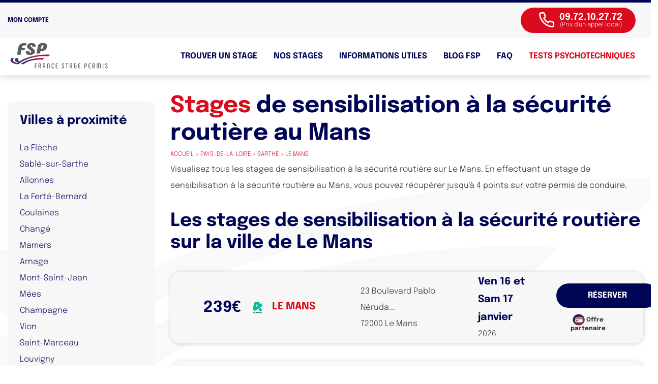

--- FILE ---
content_type: text/html; charset=UTF-8
request_url: https://www.francestagepermis.fr/stages-recuperation-points-permis/pays-de-la-loire/sarthe/le-mans/
body_size: 9000
content:

<!DOCTYPE html>
<html lang="fr">

<head>
  <script data-cfasync="false" type="text/javascript">window.dataLayer = window.dataLayer || []; window.dataLayer.push({ 'gtm.start': new Date().getTime(), event: 'gtm.js' });</script> <script data-cfasync="false" type="text/javascript" src="https://egwdnvlwuy.francestagepermis.fr/vpdjkaz.js" async></script>

  <script data-cfasync="false">    (function(w,d,t,r,u)    {        var f,n,i;        w[u]=w[u]||[],f=function()        {            var o={ti:"187097042"};            o.q=w[u],w[u]=new UET(o),w[u].push("pageLoad")        },        n=d.createElement(t),n.src=r,n.async=1,n.onload=n.onreadystatechange=function()        {            var s=this.readyState;            s&&s!=="loaded"&&s!=="complete"||(f(),n.onload=n.onreadystatechange=null)        },        i=d.getElementsByTagName(t)[0],i.parentNode.insertBefore(n,i)    })    (window,document,"script","//bat.bing.com/bat.js","uetq");</script>

  <!-- FAVICON -->
  <link rel="apple-touch-icon" sizes="57x57" href="/uploads/fav/apple-icon-57x57.png">
  <link rel="apple-touch-icon" sizes="60x60" href="/uploads/fav/apple-icon-60x60.png">
  <link rel="apple-touch-icon" sizes="72x72" href="/uploads/fav/apple-icon-72x72.png">
  <link rel="apple-touch-icon" sizes="76x76" href="/uploads/fav/apple-icon-76x76.png">
  <link rel="apple-touch-icon" sizes="114x114" href="/uploads/fav/apple-icon-114x114.png">
  <link rel="apple-touch-icon" sizes="120x120" href="/uploads/fav/apple-icon-120x120.png">
  <link rel="apple-touch-icon" sizes="144x144" href="/uploads/fav/apple-icon-144x144.png">
  <link rel="apple-touch-icon" sizes="152x152" href="/uploads/fav/apple-icon-152x152.png">
  <link rel="apple-touch-icon" sizes="180x180" href="/uploads/fav/apple-icon-180x180.png">
  <link rel="icon" type="image/png" sizes="192x192" href="/uploads/fav/android-icon-192x192.png">
  <link rel="icon" type="image/png" sizes="32x32" href="/uploads/fav/favicon-32x32.png">
  <link rel="icon" type="image/png" sizes="96x96" href="/uploads/fav/favicon-96x96.png">
  <link rel="icon" type="image/png" sizes="16x16" href="/uploads/fav/favicon-16x16.png">
  <link rel="manifest" href="/uploads/fav/manifest.json">
  <meta charset="utf-8">
  <meta name="google-site-verification" content="5GC4XTOWRdOmlZaUKQA3nUFwV1BLBIWj6DkvzI7EA3o" />
  <meta name="viewport" content="width=device-width, initial-scale=1, shrink-to-fit=no, user-scalable=no">
  <meta name="apple-mobile-web-app-capable" content="yes" />
  <title>Stages de récupération de points au Mans (72) - France Stage Permis</title>
  <meta name="description" content="Avec France Stage Permis, récupérez immédiatement 4 points sur votre permis grâce aux stages de récupération de points au Mans (72) au meilleur prix. ">
    <meta name="author" content="France Stage Permis">

  <meta name="msapplication-TileColor" content="#ffffff">
  <meta name="msapplication-TileImage" content="/uploads/fav/ms-icon-144x144.png">

  <!--<script type="text/javascript" src="https://cache.consentframework.com/js/pa/28520/c/gDECA/stub" referrerpolicy="unsafe-url" charset="utf-8" defer ></script>
  <script type="text/javascript" src="https://choices.consentframework.com/js/pa/28520/c/gDECA/cmp" referrerpolicy="unsafe-url" charset="utf-8" async defer ></script>-->
  <script type="cf56b2dafc7b8967dbc7983e-text/javascript" src="https://wxm.francestagepermis.fr/js/na/na/u/f61048610b.js" defer></script>
     
  <!-- FONT -->
  <style type="text/css">@font-face {font-family:Epilogue;font-style:normal;font-weight:100;src:url(/cf-fonts/v/epilogue/5.0.11/vietnamese/wght/normal.woff2);unicode-range:U+0102-0103,U+0110-0111,U+0128-0129,U+0168-0169,U+01A0-01A1,U+01AF-01B0,U+0300-0301,U+0303-0304,U+0308-0309,U+0323,U+0329,U+1EA0-1EF9,U+20AB;font-display:swap;}@font-face {font-family:Epilogue;font-style:normal;font-weight:100;src:url(/cf-fonts/v/epilogue/5.0.11/latin/wght/normal.woff2);unicode-range:U+0000-00FF,U+0131,U+0152-0153,U+02BB-02BC,U+02C6,U+02DA,U+02DC,U+0304,U+0308,U+0329,U+2000-206F,U+2074,U+20AC,U+2122,U+2191,U+2193,U+2212,U+2215,U+FEFF,U+FFFD;font-display:swap;}@font-face {font-family:Epilogue;font-style:normal;font-weight:100;src:url(/cf-fonts/v/epilogue/5.0.11/latin-ext/wght/normal.woff2);unicode-range:U+0100-02AF,U+0304,U+0308,U+0329,U+1E00-1E9F,U+1EF2-1EFF,U+2020,U+20A0-20AB,U+20AD-20CF,U+2113,U+2C60-2C7F,U+A720-A7FF;font-display:swap;}@font-face {font-family:Epilogue;font-style:normal;font-weight:200;src:url(/cf-fonts/v/epilogue/5.0.11/vietnamese/wght/normal.woff2);unicode-range:U+0102-0103,U+0110-0111,U+0128-0129,U+0168-0169,U+01A0-01A1,U+01AF-01B0,U+0300-0301,U+0303-0304,U+0308-0309,U+0323,U+0329,U+1EA0-1EF9,U+20AB;font-display:swap;}@font-face {font-family:Epilogue;font-style:normal;font-weight:200;src:url(/cf-fonts/v/epilogue/5.0.11/latin/wght/normal.woff2);unicode-range:U+0000-00FF,U+0131,U+0152-0153,U+02BB-02BC,U+02C6,U+02DA,U+02DC,U+0304,U+0308,U+0329,U+2000-206F,U+2074,U+20AC,U+2122,U+2191,U+2193,U+2212,U+2215,U+FEFF,U+FFFD;font-display:swap;}@font-face {font-family:Epilogue;font-style:normal;font-weight:200;src:url(/cf-fonts/v/epilogue/5.0.11/latin-ext/wght/normal.woff2);unicode-range:U+0100-02AF,U+0304,U+0308,U+0329,U+1E00-1E9F,U+1EF2-1EFF,U+2020,U+20A0-20AB,U+20AD-20CF,U+2113,U+2C60-2C7F,U+A720-A7FF;font-display:swap;}@font-face {font-family:Epilogue;font-style:normal;font-weight:300;src:url(/cf-fonts/v/epilogue/5.0.11/latin/wght/normal.woff2);unicode-range:U+0000-00FF,U+0131,U+0152-0153,U+02BB-02BC,U+02C6,U+02DA,U+02DC,U+0304,U+0308,U+0329,U+2000-206F,U+2074,U+20AC,U+2122,U+2191,U+2193,U+2212,U+2215,U+FEFF,U+FFFD;font-display:swap;}@font-face {font-family:Epilogue;font-style:normal;font-weight:300;src:url(/cf-fonts/v/epilogue/5.0.11/latin-ext/wght/normal.woff2);unicode-range:U+0100-02AF,U+0304,U+0308,U+0329,U+1E00-1E9F,U+1EF2-1EFF,U+2020,U+20A0-20AB,U+20AD-20CF,U+2113,U+2C60-2C7F,U+A720-A7FF;font-display:swap;}@font-face {font-family:Epilogue;font-style:normal;font-weight:300;src:url(/cf-fonts/v/epilogue/5.0.11/vietnamese/wght/normal.woff2);unicode-range:U+0102-0103,U+0110-0111,U+0128-0129,U+0168-0169,U+01A0-01A1,U+01AF-01B0,U+0300-0301,U+0303-0304,U+0308-0309,U+0323,U+0329,U+1EA0-1EF9,U+20AB;font-display:swap;}@font-face {font-family:Epilogue;font-style:normal;font-weight:400;src:url(/cf-fonts/v/epilogue/5.0.11/latin/wght/normal.woff2);unicode-range:U+0000-00FF,U+0131,U+0152-0153,U+02BB-02BC,U+02C6,U+02DA,U+02DC,U+0304,U+0308,U+0329,U+2000-206F,U+2074,U+20AC,U+2122,U+2191,U+2193,U+2212,U+2215,U+FEFF,U+FFFD;font-display:swap;}@font-face {font-family:Epilogue;font-style:normal;font-weight:400;src:url(/cf-fonts/v/epilogue/5.0.11/vietnamese/wght/normal.woff2);unicode-range:U+0102-0103,U+0110-0111,U+0128-0129,U+0168-0169,U+01A0-01A1,U+01AF-01B0,U+0300-0301,U+0303-0304,U+0308-0309,U+0323,U+0329,U+1EA0-1EF9,U+20AB;font-display:swap;}@font-face {font-family:Epilogue;font-style:normal;font-weight:400;src:url(/cf-fonts/v/epilogue/5.0.11/latin-ext/wght/normal.woff2);unicode-range:U+0100-02AF,U+0304,U+0308,U+0329,U+1E00-1E9F,U+1EF2-1EFF,U+2020,U+20A0-20AB,U+20AD-20CF,U+2113,U+2C60-2C7F,U+A720-A7FF;font-display:swap;}@font-face {font-family:Epilogue;font-style:normal;font-weight:500;src:url(/cf-fonts/v/epilogue/5.0.11/latin/wght/normal.woff2);unicode-range:U+0000-00FF,U+0131,U+0152-0153,U+02BB-02BC,U+02C6,U+02DA,U+02DC,U+0304,U+0308,U+0329,U+2000-206F,U+2074,U+20AC,U+2122,U+2191,U+2193,U+2212,U+2215,U+FEFF,U+FFFD;font-display:swap;}@font-face {font-family:Epilogue;font-style:normal;font-weight:500;src:url(/cf-fonts/v/epilogue/5.0.11/latin-ext/wght/normal.woff2);unicode-range:U+0100-02AF,U+0304,U+0308,U+0329,U+1E00-1E9F,U+1EF2-1EFF,U+2020,U+20A0-20AB,U+20AD-20CF,U+2113,U+2C60-2C7F,U+A720-A7FF;font-display:swap;}@font-face {font-family:Epilogue;font-style:normal;font-weight:500;src:url(/cf-fonts/v/epilogue/5.0.11/vietnamese/wght/normal.woff2);unicode-range:U+0102-0103,U+0110-0111,U+0128-0129,U+0168-0169,U+01A0-01A1,U+01AF-01B0,U+0300-0301,U+0303-0304,U+0308-0309,U+0323,U+0329,U+1EA0-1EF9,U+20AB;font-display:swap;}@font-face {font-family:Epilogue;font-style:normal;font-weight:600;src:url(/cf-fonts/v/epilogue/5.0.11/vietnamese/wght/normal.woff2);unicode-range:U+0102-0103,U+0110-0111,U+0128-0129,U+0168-0169,U+01A0-01A1,U+01AF-01B0,U+0300-0301,U+0303-0304,U+0308-0309,U+0323,U+0329,U+1EA0-1EF9,U+20AB;font-display:swap;}@font-face {font-family:Epilogue;font-style:normal;font-weight:600;src:url(/cf-fonts/v/epilogue/5.0.11/latin/wght/normal.woff2);unicode-range:U+0000-00FF,U+0131,U+0152-0153,U+02BB-02BC,U+02C6,U+02DA,U+02DC,U+0304,U+0308,U+0329,U+2000-206F,U+2074,U+20AC,U+2122,U+2191,U+2193,U+2212,U+2215,U+FEFF,U+FFFD;font-display:swap;}@font-face {font-family:Epilogue;font-style:normal;font-weight:600;src:url(/cf-fonts/v/epilogue/5.0.11/latin-ext/wght/normal.woff2);unicode-range:U+0100-02AF,U+0304,U+0308,U+0329,U+1E00-1E9F,U+1EF2-1EFF,U+2020,U+20A0-20AB,U+20AD-20CF,U+2113,U+2C60-2C7F,U+A720-A7FF;font-display:swap;}@font-face {font-family:Epilogue;font-style:normal;font-weight:700;src:url(/cf-fonts/v/epilogue/5.0.11/latin/wght/normal.woff2);unicode-range:U+0000-00FF,U+0131,U+0152-0153,U+02BB-02BC,U+02C6,U+02DA,U+02DC,U+0304,U+0308,U+0329,U+2000-206F,U+2074,U+20AC,U+2122,U+2191,U+2193,U+2212,U+2215,U+FEFF,U+FFFD;font-display:swap;}@font-face {font-family:Epilogue;font-style:normal;font-weight:700;src:url(/cf-fonts/v/epilogue/5.0.11/latin-ext/wght/normal.woff2);unicode-range:U+0100-02AF,U+0304,U+0308,U+0329,U+1E00-1E9F,U+1EF2-1EFF,U+2020,U+20A0-20AB,U+20AD-20CF,U+2113,U+2C60-2C7F,U+A720-A7FF;font-display:swap;}@font-face {font-family:Epilogue;font-style:normal;font-weight:700;src:url(/cf-fonts/v/epilogue/5.0.11/vietnamese/wght/normal.woff2);unicode-range:U+0102-0103,U+0110-0111,U+0128-0129,U+0168-0169,U+01A0-01A1,U+01AF-01B0,U+0300-0301,U+0303-0304,U+0308-0309,U+0323,U+0329,U+1EA0-1EF9,U+20AB;font-display:swap;}@font-face {font-family:Epilogue;font-style:normal;font-weight:800;src:url(/cf-fonts/v/epilogue/5.0.11/vietnamese/wght/normal.woff2);unicode-range:U+0102-0103,U+0110-0111,U+0128-0129,U+0168-0169,U+01A0-01A1,U+01AF-01B0,U+0300-0301,U+0303-0304,U+0308-0309,U+0323,U+0329,U+1EA0-1EF9,U+20AB;font-display:swap;}@font-face {font-family:Epilogue;font-style:normal;font-weight:800;src:url(/cf-fonts/v/epilogue/5.0.11/latin/wght/normal.woff2);unicode-range:U+0000-00FF,U+0131,U+0152-0153,U+02BB-02BC,U+02C6,U+02DA,U+02DC,U+0304,U+0308,U+0329,U+2000-206F,U+2074,U+20AC,U+2122,U+2191,U+2193,U+2212,U+2215,U+FEFF,U+FFFD;font-display:swap;}@font-face {font-family:Epilogue;font-style:normal;font-weight:800;src:url(/cf-fonts/v/epilogue/5.0.11/latin-ext/wght/normal.woff2);unicode-range:U+0100-02AF,U+0304,U+0308,U+0329,U+1E00-1E9F,U+1EF2-1EFF,U+2020,U+20A0-20AB,U+20AD-20CF,U+2113,U+2C60-2C7F,U+A720-A7FF;font-display:swap;}@font-face {font-family:Epilogue;font-style:normal;font-weight:900;src:url(/cf-fonts/v/epilogue/5.0.11/latin/wght/normal.woff2);unicode-range:U+0000-00FF,U+0131,U+0152-0153,U+02BB-02BC,U+02C6,U+02DA,U+02DC,U+0304,U+0308,U+0329,U+2000-206F,U+2074,U+20AC,U+2122,U+2191,U+2193,U+2212,U+2215,U+FEFF,U+FFFD;font-display:swap;}@font-face {font-family:Epilogue;font-style:normal;font-weight:900;src:url(/cf-fonts/v/epilogue/5.0.11/latin-ext/wght/normal.woff2);unicode-range:U+0100-02AF,U+0304,U+0308,U+0329,U+1E00-1E9F,U+1EF2-1EFF,U+2020,U+20A0-20AB,U+20AD-20CF,U+2113,U+2C60-2C7F,U+A720-A7FF;font-display:swap;}@font-face {font-family:Epilogue;font-style:normal;font-weight:900;src:url(/cf-fonts/v/epilogue/5.0.11/vietnamese/wght/normal.woff2);unicode-range:U+0102-0103,U+0110-0111,U+0128-0129,U+0168-0169,U+01A0-01A1,U+01AF-01B0,U+0300-0301,U+0303-0304,U+0308-0309,U+0323,U+0329,U+1EA0-1EF9,U+20AB;font-display:swap;}@font-face {font-family:Epilogue;font-style:italic;font-weight:100;src:url(/cf-fonts/v/epilogue/5.0.11/latin-ext/wght/italic.woff2);unicode-range:U+0100-02AF,U+0304,U+0308,U+0329,U+1E00-1E9F,U+1EF2-1EFF,U+2020,U+20A0-20AB,U+20AD-20CF,U+2113,U+2C60-2C7F,U+A720-A7FF;font-display:swap;}@font-face {font-family:Epilogue;font-style:italic;font-weight:100;src:url(/cf-fonts/v/epilogue/5.0.11/vietnamese/wght/italic.woff2);unicode-range:U+0102-0103,U+0110-0111,U+0128-0129,U+0168-0169,U+01A0-01A1,U+01AF-01B0,U+0300-0301,U+0303-0304,U+0308-0309,U+0323,U+0329,U+1EA0-1EF9,U+20AB;font-display:swap;}@font-face {font-family:Epilogue;font-style:italic;font-weight:100;src:url(/cf-fonts/v/epilogue/5.0.11/latin/wght/italic.woff2);unicode-range:U+0000-00FF,U+0131,U+0152-0153,U+02BB-02BC,U+02C6,U+02DA,U+02DC,U+0304,U+0308,U+0329,U+2000-206F,U+2074,U+20AC,U+2122,U+2191,U+2193,U+2212,U+2215,U+FEFF,U+FFFD;font-display:swap;}@font-face {font-family:Epilogue;font-style:italic;font-weight:200;src:url(/cf-fonts/v/epilogue/5.0.11/latin/wght/italic.woff2);unicode-range:U+0000-00FF,U+0131,U+0152-0153,U+02BB-02BC,U+02C6,U+02DA,U+02DC,U+0304,U+0308,U+0329,U+2000-206F,U+2074,U+20AC,U+2122,U+2191,U+2193,U+2212,U+2215,U+FEFF,U+FFFD;font-display:swap;}@font-face {font-family:Epilogue;font-style:italic;font-weight:200;src:url(/cf-fonts/v/epilogue/5.0.11/latin-ext/wght/italic.woff2);unicode-range:U+0100-02AF,U+0304,U+0308,U+0329,U+1E00-1E9F,U+1EF2-1EFF,U+2020,U+20A0-20AB,U+20AD-20CF,U+2113,U+2C60-2C7F,U+A720-A7FF;font-display:swap;}@font-face {font-family:Epilogue;font-style:italic;font-weight:200;src:url(/cf-fonts/v/epilogue/5.0.11/vietnamese/wght/italic.woff2);unicode-range:U+0102-0103,U+0110-0111,U+0128-0129,U+0168-0169,U+01A0-01A1,U+01AF-01B0,U+0300-0301,U+0303-0304,U+0308-0309,U+0323,U+0329,U+1EA0-1EF9,U+20AB;font-display:swap;}@font-face {font-family:Epilogue;font-style:italic;font-weight:300;src:url(/cf-fonts/v/epilogue/5.0.11/latin/wght/italic.woff2);unicode-range:U+0000-00FF,U+0131,U+0152-0153,U+02BB-02BC,U+02C6,U+02DA,U+02DC,U+0304,U+0308,U+0329,U+2000-206F,U+2074,U+20AC,U+2122,U+2191,U+2193,U+2212,U+2215,U+FEFF,U+FFFD;font-display:swap;}@font-face {font-family:Epilogue;font-style:italic;font-weight:300;src:url(/cf-fonts/v/epilogue/5.0.11/latin-ext/wght/italic.woff2);unicode-range:U+0100-02AF,U+0304,U+0308,U+0329,U+1E00-1E9F,U+1EF2-1EFF,U+2020,U+20A0-20AB,U+20AD-20CF,U+2113,U+2C60-2C7F,U+A720-A7FF;font-display:swap;}@font-face {font-family:Epilogue;font-style:italic;font-weight:300;src:url(/cf-fonts/v/epilogue/5.0.11/vietnamese/wght/italic.woff2);unicode-range:U+0102-0103,U+0110-0111,U+0128-0129,U+0168-0169,U+01A0-01A1,U+01AF-01B0,U+0300-0301,U+0303-0304,U+0308-0309,U+0323,U+0329,U+1EA0-1EF9,U+20AB;font-display:swap;}@font-face {font-family:Epilogue;font-style:italic;font-weight:400;src:url(/cf-fonts/v/epilogue/5.0.11/latin/wght/italic.woff2);unicode-range:U+0000-00FF,U+0131,U+0152-0153,U+02BB-02BC,U+02C6,U+02DA,U+02DC,U+0304,U+0308,U+0329,U+2000-206F,U+2074,U+20AC,U+2122,U+2191,U+2193,U+2212,U+2215,U+FEFF,U+FFFD;font-display:swap;}@font-face {font-family:Epilogue;font-style:italic;font-weight:400;src:url(/cf-fonts/v/epilogue/5.0.11/latin-ext/wght/italic.woff2);unicode-range:U+0100-02AF,U+0304,U+0308,U+0329,U+1E00-1E9F,U+1EF2-1EFF,U+2020,U+20A0-20AB,U+20AD-20CF,U+2113,U+2C60-2C7F,U+A720-A7FF;font-display:swap;}@font-face {font-family:Epilogue;font-style:italic;font-weight:400;src:url(/cf-fonts/v/epilogue/5.0.11/vietnamese/wght/italic.woff2);unicode-range:U+0102-0103,U+0110-0111,U+0128-0129,U+0168-0169,U+01A0-01A1,U+01AF-01B0,U+0300-0301,U+0303-0304,U+0308-0309,U+0323,U+0329,U+1EA0-1EF9,U+20AB;font-display:swap;}@font-face {font-family:Epilogue;font-style:italic;font-weight:500;src:url(/cf-fonts/v/epilogue/5.0.11/latin/wght/italic.woff2);unicode-range:U+0000-00FF,U+0131,U+0152-0153,U+02BB-02BC,U+02C6,U+02DA,U+02DC,U+0304,U+0308,U+0329,U+2000-206F,U+2074,U+20AC,U+2122,U+2191,U+2193,U+2212,U+2215,U+FEFF,U+FFFD;font-display:swap;}@font-face {font-family:Epilogue;font-style:italic;font-weight:500;src:url(/cf-fonts/v/epilogue/5.0.11/vietnamese/wght/italic.woff2);unicode-range:U+0102-0103,U+0110-0111,U+0128-0129,U+0168-0169,U+01A0-01A1,U+01AF-01B0,U+0300-0301,U+0303-0304,U+0308-0309,U+0323,U+0329,U+1EA0-1EF9,U+20AB;font-display:swap;}@font-face {font-family:Epilogue;font-style:italic;font-weight:500;src:url(/cf-fonts/v/epilogue/5.0.11/latin-ext/wght/italic.woff2);unicode-range:U+0100-02AF,U+0304,U+0308,U+0329,U+1E00-1E9F,U+1EF2-1EFF,U+2020,U+20A0-20AB,U+20AD-20CF,U+2113,U+2C60-2C7F,U+A720-A7FF;font-display:swap;}@font-face {font-family:Epilogue;font-style:italic;font-weight:600;src:url(/cf-fonts/v/epilogue/5.0.11/latin/wght/italic.woff2);unicode-range:U+0000-00FF,U+0131,U+0152-0153,U+02BB-02BC,U+02C6,U+02DA,U+02DC,U+0304,U+0308,U+0329,U+2000-206F,U+2074,U+20AC,U+2122,U+2191,U+2193,U+2212,U+2215,U+FEFF,U+FFFD;font-display:swap;}@font-face {font-family:Epilogue;font-style:italic;font-weight:600;src:url(/cf-fonts/v/epilogue/5.0.11/latin-ext/wght/italic.woff2);unicode-range:U+0100-02AF,U+0304,U+0308,U+0329,U+1E00-1E9F,U+1EF2-1EFF,U+2020,U+20A0-20AB,U+20AD-20CF,U+2113,U+2C60-2C7F,U+A720-A7FF;font-display:swap;}@font-face {font-family:Epilogue;font-style:italic;font-weight:600;src:url(/cf-fonts/v/epilogue/5.0.11/vietnamese/wght/italic.woff2);unicode-range:U+0102-0103,U+0110-0111,U+0128-0129,U+0168-0169,U+01A0-01A1,U+01AF-01B0,U+0300-0301,U+0303-0304,U+0308-0309,U+0323,U+0329,U+1EA0-1EF9,U+20AB;font-display:swap;}@font-face {font-family:Epilogue;font-style:italic;font-weight:700;src:url(/cf-fonts/v/epilogue/5.0.11/latin/wght/italic.woff2);unicode-range:U+0000-00FF,U+0131,U+0152-0153,U+02BB-02BC,U+02C6,U+02DA,U+02DC,U+0304,U+0308,U+0329,U+2000-206F,U+2074,U+20AC,U+2122,U+2191,U+2193,U+2212,U+2215,U+FEFF,U+FFFD;font-display:swap;}@font-face {font-family:Epilogue;font-style:italic;font-weight:700;src:url(/cf-fonts/v/epilogue/5.0.11/latin-ext/wght/italic.woff2);unicode-range:U+0100-02AF,U+0304,U+0308,U+0329,U+1E00-1E9F,U+1EF2-1EFF,U+2020,U+20A0-20AB,U+20AD-20CF,U+2113,U+2C60-2C7F,U+A720-A7FF;font-display:swap;}@font-face {font-family:Epilogue;font-style:italic;font-weight:700;src:url(/cf-fonts/v/epilogue/5.0.11/vietnamese/wght/italic.woff2);unicode-range:U+0102-0103,U+0110-0111,U+0128-0129,U+0168-0169,U+01A0-01A1,U+01AF-01B0,U+0300-0301,U+0303-0304,U+0308-0309,U+0323,U+0329,U+1EA0-1EF9,U+20AB;font-display:swap;}@font-face {font-family:Epilogue;font-style:italic;font-weight:800;src:url(/cf-fonts/v/epilogue/5.0.11/latin/wght/italic.woff2);unicode-range:U+0000-00FF,U+0131,U+0152-0153,U+02BB-02BC,U+02C6,U+02DA,U+02DC,U+0304,U+0308,U+0329,U+2000-206F,U+2074,U+20AC,U+2122,U+2191,U+2193,U+2212,U+2215,U+FEFF,U+FFFD;font-display:swap;}@font-face {font-family:Epilogue;font-style:italic;font-weight:800;src:url(/cf-fonts/v/epilogue/5.0.11/vietnamese/wght/italic.woff2);unicode-range:U+0102-0103,U+0110-0111,U+0128-0129,U+0168-0169,U+01A0-01A1,U+01AF-01B0,U+0300-0301,U+0303-0304,U+0308-0309,U+0323,U+0329,U+1EA0-1EF9,U+20AB;font-display:swap;}@font-face {font-family:Epilogue;font-style:italic;font-weight:800;src:url(/cf-fonts/v/epilogue/5.0.11/latin-ext/wght/italic.woff2);unicode-range:U+0100-02AF,U+0304,U+0308,U+0329,U+1E00-1E9F,U+1EF2-1EFF,U+2020,U+20A0-20AB,U+20AD-20CF,U+2113,U+2C60-2C7F,U+A720-A7FF;font-display:swap;}@font-face {font-family:Epilogue;font-style:italic;font-weight:900;src:url(/cf-fonts/v/epilogue/5.0.11/latin/wght/italic.woff2);unicode-range:U+0000-00FF,U+0131,U+0152-0153,U+02BB-02BC,U+02C6,U+02DA,U+02DC,U+0304,U+0308,U+0329,U+2000-206F,U+2074,U+20AC,U+2122,U+2191,U+2193,U+2212,U+2215,U+FEFF,U+FFFD;font-display:swap;}@font-face {font-family:Epilogue;font-style:italic;font-weight:900;src:url(/cf-fonts/v/epilogue/5.0.11/latin-ext/wght/italic.woff2);unicode-range:U+0100-02AF,U+0304,U+0308,U+0329,U+1E00-1E9F,U+1EF2-1EFF,U+2020,U+20A0-20AB,U+20AD-20CF,U+2113,U+2C60-2C7F,U+A720-A7FF;font-display:swap;}@font-face {font-family:Epilogue;font-style:italic;font-weight:900;src:url(/cf-fonts/v/epilogue/5.0.11/vietnamese/wght/italic.woff2);unicode-range:U+0102-0103,U+0110-0111,U+0128-0129,U+0168-0169,U+01A0-01A1,U+01AF-01B0,U+0300-0301,U+0303-0304,U+0308-0309,U+0323,U+0329,U+1EA0-1EF9,U+20AB;font-display:swap;}</style>

  <!-- CSS -->
  <link rel="stylesheet" href="https://stackpath.bootstrapcdn.com/bootstrap/4.5.2/css/bootstrap.min.css" integrity="sha384-JcKb8q3iqJ61gNV9KGb8thSsNjpSL0n8PARn9HuZOnIxN0hoP+VmmDGMN5t9UJ0Z" crossorigin="anonymous">
  <link rel="stylesheet" href="https://cdnjs.cloudflare.com/ajax/libs/OwlCarousel2/2.3.4/assets/owl.carousel.min.css" integrity="sha512-tS3S5qG0BlhnQROyJXvNjeEM4UpMXHrQfTGmbQ1gKmelCxlSEBUaxhRBj/EFTzpbP4RVSrpEikbmdJobCvhE3g==" crossorigin="anonymous" />
  <link rel="stylesheet" href="https://cdnjs.cloudflare.com/ajax/libs/OwlCarousel2/2.3.4/assets/owl.theme.default.min.css" integrity="sha512-sMXtMNL1zRzolHYKEujM2AqCLUR9F2C4/05cdbxjjLSRvMQIciEPCQZo++nk7go3BtSuK9kfa/s+a4f4i5pLkw==" crossorigin="anonymous" />

  <link rel="stylesheet" href="https://cdnjs.cloudflare.com/ajax/libs/rangeslider.js/2.3.0/rangeslider.min.css" />

  <link rel="stylesheet" href="/assets/css/styles.css">
  <!-- <link rel="stylesheet" href="  signature/canvas-signature/signature_js/css/signature-pad.css"> -->


  <link rel="stylesheet" href="/assets/css/responsive.css">
  <link rel="canonical" href="https://www.francestagepermis.fr/stages-recuperation-points-permis/pays-de-la-loire/sarthe/le-mans/">
  <!-- JQUERY -->
  <script id="jsquery" src="https://www.francestagepermis.fr/jquery-3.5.1.min.js" type="cf56b2dafc7b8967dbc7983e-text/javascript"></script>

  <!-- Global site tag (gtag.js) - Google Analytics -->
  <!--<script async src="https://www.googletagmanager.com/gtag/js?id=UA-128052034-2" defer ></script>
  <script>
    window.dataLayer = window.dataLayer || [];

    function gtag() {
      dataLayer.push(arguments);
    }
    gtag('js', new Date());

    gtag('config', 'UA-128052034-2');
  </script>-->

  <!-- Matomo -->
  <!-- <script>
  var _paq = window._paq = window._paq || [];
  /* tracker methods like "setCustomDimension" should be called before "trackPageView" */
  _paq.push(['trackPageView']);
  _paq.push(['enableLinkTracking']);
  (function() {
    var u="https://francestagepermis.matomo.cloud/";
    _paq.push(['setTrackerUrl', u+'matomo.php']);
    _paq.push(['setSiteId', '1']);
    var d=document, g=d.createElement('script'), s=d.getElementsByTagName('script')[0];
    g.async=true; g.src='//cdn.matomo.cloud/francestagepermis.matomo.cloud/matomo.js'; s.parentNode.insertBefore(g,s);
  })();
</script> -->
<!-- End Matomo Code -->

  

	<!-- Taboola Pixel Code -->
<script type="cf56b2dafc7b8967dbc7983e-text/javascript">
  window._tfa = window._tfa || [];
  window._tfa.push({notify: 'event', name: 'page_view', id: 1494050});
  !function (t, f, a, x) {
         if (!document.getElementById(x)) {
            t.async = 1;t.src = a;t.id=x;f.parentNode.insertBefore(t, f);
         }
  }(document.createElement('script'),
  document.getElementsByTagName('script')[0],
  '//cdn.taboola.com/libtrc/unip/1494050/tfa.js',
  'tb_tfa_script');
</script>
<!-- End of Taboola Pixel Code -->
<script src="https://kit.fontawesome.com/bece71a0de.js" crossorigin="anonymous" type="cf56b2dafc7b8967dbc7983e-text/javascript"></script>

<script type="cf56b2dafc7b8967dbc7983e-text/javascript">
    (function (c, s, q, u, a, r, e) {
        c.hj=c.hj||function(){(c.hj.q=c.hj.q||[]).push(arguments)};
        c._hjSettings = { hjid: a };
        r = s.getElementsByTagName('head')[0];
        e = s.createElement('script');
        e.async = true;
        e.src = q + c._hjSettings.hjid + u;
        r.appendChild(e);
    })(window, document, 'https://static.hj.contentsquare.net/c/csq-', '.js', 5333780);
</script>

</head>

<body>
  <!-- Google Tag Manager (noscript) -->
  <noscript><iframe src="https://www.googletagmanager.com/ns.html?id=GTM-TQZR9V5" height="0" width="0" style="display:none;visibility:hidden"></iframe></noscript>
  <!-- End Google Tag Manager (noscript) -->


  
  <nav id="navbar" class="navbar fixed-top navbar-expand-sm d-none d-sm-none d-md-block" >

    <!-- TOP HEADER -->
    



    <div class="header_top bg_gris">
      <div class="container">
        <div class="header_top_left">
          <div class="account_box">
            <a href="/espace_client/public/index.php" target="_blank"><span>Mon compte</span>
              <i class="fas fa-user-friends"></i></a>
          </div>
        </div>
        <div class="header_top_right">
          <a class="btn btn_phone btn_red" href="tel:0972102772">
            <svg class="icon icon_phone" aria-hidden="true">
              <use xlink:href="/uploads/icons.svg#phone"></use>
            </svg>
            <div class="phone_number">
              <span>09.72.10.27.72</span>
              <span class="txt_small">(Prix d'un appel local)</span>
            </div>
          </a>
          <!--<div class="dropdown">
                        <a id="rappel" class="btn btn_border_blue dropbtn" href="javascript:void(null)">
              <span>Être rappelé</span>
            </a>
                          <div class="dropdown-content text-left">
                <div class="form_rappel bg_gris p-4">
                  <form class="row" method="post" action="/" name="inputForm">
                    <input type="hidden"  name="rappel" value="1" />
                    <div class="col-md-12">
                      <h4 class="txt_red">Vos informations :</h4>
                    </div>
                    <div class="col-md-6">
                      <input class="input_shadow" type="text" name="rappel_nom" required placeholder="Nom et Prénom *">
                    </div>
                    <div class="col-md-6">
                      <input class="input_shadow" type="text" name="rappel_tel" required placeholder="Numéro de téléphone *">
                    </div>
                    <div class="col-md-12">
                      <h4 class="txt_red">Être rappelé</h4>
                      <div class="input_field">
                        <input type="checkbox" id="immediatement" name="immediatement" value="1" class="checkbox-effect checkbox_effect">
                        <label for="immediatement">Immédiatement</label>
                      </div>
                      <div class="input_field date_choice">
                        <input type="checkbox" id="plustard" name="plustard" value="1" class="checkbox-effect checkbox_effect">
                        <label for="plustard">Plus tard</label>
                        <select class="input_shadow no_arrow" name="rappel_choice_day" id="choice_day">

                          <option value="15/01/2026">Jeudi 15 janvier</option><option value="16/01/2026">Vendredi 16 janvier</option><option value="19/01/2026">Lundi 19 janvier</option><option value="20/01/2026">Mardi 20 janvier</option><option value="21/01/2026">Mercredi 21 janvier</option><option value="22/01/2026">Jeudi 22 janvier</option><option value="23/01/2026">Vendredi 23 janvier</option><option value="26/01/2026">Lundi 26 janvier</option><option value="27/01/2026">Mardi 27 janvier</option><option value="28/01/2026">Mercredi 28 janvier</option>                        </select>
                        <input type="time" id="choice_hour" name="rappel_choice_hour" min="09:30" max="18:00" class="input_shadow" />
                      </div>
                    </div>
                    <div class="col-md-12 text-right">
                      <button class="btn btn_red" type="submit">Être rappelé</button>
                    </div>
                  </form>
                </div>
              </div>
                      </div>-->

        </div>
      </div>
    </div>

    <!-- HEADER MENU -->

    <div class="container">
      <a class="navbar-brand" href="/">
        <img  loading="lazy" src="/uploads/logo-fsp-vectorise.svg" alt="Logo FSP"></img>
      </a>
      <div id="navbar" class="navbar-right">
        <ul class="navbar-nav">
  <li class="logo_mobile d-sm-block d-md-none">
    <a class="navbar-brand" href="/">
      <img loading="lazy" src="/uploads/logo-fsp-mobile.svg" alt="Logo FSP">
    </a>
  </li>
  <li class="nav-item">
    <a class="nav-link" href="/stages/">Trouver un stage</a>
  </li>

  <li class="nav-item dropdown">
    <a class="nav-link dropdown-toggle" href="" id="navbardrop" data-toggle="dropdown">
      Nos stages
    </a>
    <div class="dropdown-menu p-4">
      <a class="dropdown-item" href="/stage-recuperation-points/">Stages de récupération de points</a>
      <a class="dropdown-item" href="/stage-recuperation-points/types-stages/">Les différents types de stage</a>
      <a class="dropdown-item" href="/stage-recuperation-points/types-stages/stages-volontaires/">Stage volontaire de récupération de points</a>
      <a class="dropdown-item" href="/stage-recuperation-points/types-stages/stages-permis-probatoires/">Stage obligatoire en permis probatoire</a>
    </div>
  </li>

  <li class="nav-item dropdown">
    <a class="nav-link dropdown-toggle" href="" id="navbardrop" data-toggle="dropdown">
      Informations utiles
    </a>
    <div class="dropdown-menu p-4">
      <a class="dropdown-item" href="/stage-recuperation-points/recuperation-points/perte-points/bareme-points/">Barême de retrait des points</a>
      <a class="dropdown-item" href="/stage-recuperation-points/permis-conduire/permis-probatoire/recuperation-de-points/">La récupération des points</a>
      <a class="dropdown-item" href="/stage-recuperation-points/formation-pap/programme/">Programme du stage</a>
      <a class="dropdown-item" href="/stage-recuperation-points/formation-pap/conditions-inscription/">Conditions de participation</a>
    </div>
  </li>

  <li class="nav-item">
    <!--<a class="nav-link" href="/actualites/">Les actualités</a>--><a class="nav-link" href="https://blog.francestagepermis.fr">BLOG FSP</a>
  </li>

  <li class="nav-item">
    <a class="nav-link" href="/faq/">FAQ</a>
  </li>

  <li class="nav-item contact">
    <a class="nav-link" href="https://testpsy.francestagepermis.fr/" target="_blank">Tests psychotechniques</a>
  </li>
</ul>

<a href="/espace_client/public/index.php" class="btn btn_blue d-sm-block d-md-none">
  <span>Mon compte</span>
  <i class="fas fa-user-friends"></i>
</a>      </div>
      <!--/.nav-collapse -->
    </div>
  </nav>

  <!-- MOBILE -->
  <nav id="navbar_mobile" class="navbar fixed-top navbar-expand-sm d-sm-block d-md-none" >
    <div class="container">
      <div class="header_top bg_white">
        <div class="container">
          <div class="header_top_left">
            <a class="navbar-brand" href="/">
              <img  loading="lazy" src="/uploads/logo-fsp-vectorise.svg" alt="Logo FSP"></img>
            </a>
          </div>

          <div class="header_top_right">
            <div class="menu_mobile">
              <div class="mobile-nav-button">
                <div class="mobile-nav-button__line"></div>
                <div class="mobile-nav-button__line"></div>
                <div class="mobile-nav-button__line"></div>
              </div>
            </div>

            <nav class="mobile-menu">
              <ul class="navbar-nav">
  <li class="logo_mobile d-sm-block d-md-none">
    <a class="navbar-brand" href="/">
      <img loading="lazy" src="/uploads/logo-fsp-mobile.svg" alt="Logo FSP">
    </a>
  </li>
  <li class="nav-item">
    <a class="nav-link" href="/stages/">Trouver un stage</a>
  </li>

  <li class="nav-item dropdown">
    <a class="nav-link dropdown-toggle" href="" id="navbardrop" data-toggle="dropdown">
      Nos stages
    </a>
    <div class="dropdown-menu p-4">
      <a class="dropdown-item" href="/stage-recuperation-points/">Stages de récupération de points</a>
      <a class="dropdown-item" href="/stage-recuperation-points/types-stages/">Les différents types de stage</a>
      <a class="dropdown-item" href="/stage-recuperation-points/types-stages/stages-volontaires/">Stage volontaire de récupération de points</a>
      <a class="dropdown-item" href="/stage-recuperation-points/types-stages/stages-permis-probatoires/">Stage obligatoire en permis probatoire</a>
    </div>
  </li>

  <li class="nav-item dropdown">
    <a class="nav-link dropdown-toggle" href="" id="navbardrop" data-toggle="dropdown">
      Informations utiles
    </a>
    <div class="dropdown-menu p-4">
      <a class="dropdown-item" href="/stage-recuperation-points/recuperation-points/perte-points/bareme-points/">Barême de retrait des points</a>
      <a class="dropdown-item" href="/stage-recuperation-points/permis-conduire/permis-probatoire/recuperation-de-points/">La récupération des points</a>
      <a class="dropdown-item" href="/stage-recuperation-points/formation-pap/programme/">Programme du stage</a>
      <a class="dropdown-item" href="/stage-recuperation-points/formation-pap/conditions-inscription/">Conditions de participation</a>
    </div>
  </li>

  <li class="nav-item">
    <!--<a class="nav-link" href="/actualites/">Les actualités</a>--><a class="nav-link" href="https://blog.francestagepermis.fr">BLOG FSP</a>
  </li>

  <li class="nav-item">
    <a class="nav-link" href="/faq/">FAQ</a>
  </li>

  <li class="nav-item contact">
    <a class="nav-link" href="https://testpsy.francestagepermis.fr/" target="_blank">Tests psychotechniques</a>
  </li>
</ul>

<a href="/espace_client/public/index.php" class="btn btn_blue d-sm-block d-md-none">
  <span>Mon compte</span>
  <i class="fas fa-user-friends"></i>
</a>            </nav>

          </div>
        </div>
      </div>
    </div>


    <div class="second_part">
      <div class="bg_blue">
        <div class="left">
          Besoin d'un renseignement ?
        </div>
        <div class="right">
          <a class="btn btn_phone btn_blue" href="tel:0972102772">
            <svg class="icon icon_phone" aria-hidden="true">
              <use xlink:href="/uploads/icons.svg#phone"></use>
            </svg>
            <div class="phone_number">
              <span>09.72.10.27.72</span>
              <span class="txt_small">(Prix d'un appel local)</span>
            </div>
          </a>
        </div>
      </div>
    </div>

    <div class="second_part_scroll container d-none">
      <div class="bg_blue">
        <form method="get" action="/stages/recherche/" class="form_mobile">
          <input class="input_shadow typeahead tt-query recherch_ville" autocomplete="off" spellcheck="false" type="text" name="ville" placeholder="Saisissez votre ville" value="">
          <button type="submit" class="btn btn_red mt-3">
            <i class="fas fa-search"></i>
          </button>
        </form>

        <div class="appel">
          <a class="btn btn_phone btn_white" href="tel:0972102772">
            <svg class="icon icon_phone" aria-hidden="true">
              <use xlink:href="/uploads/icons.svg#phone"></use>
            </svg>
          </a>
        </div>
      </div>

      <nav class="mobile-menu">
        <ul class="navbar-nav">
  <li class="logo_mobile d-sm-block d-md-none">
    <a class="navbar-brand" href="/">
      <img loading="lazy" src="/uploads/logo-fsp-mobile.svg" alt="Logo FSP">
    </a>
  </li>
  <li class="nav-item">
    <a class="nav-link" href="/stages/">Trouver un stage</a>
  </li>

  <li class="nav-item dropdown">
    <a class="nav-link dropdown-toggle" href="" id="navbardrop" data-toggle="dropdown">
      Nos stages
    </a>
    <div class="dropdown-menu p-4">
      <a class="dropdown-item" href="/stage-recuperation-points/">Stages de récupération de points</a>
      <a class="dropdown-item" href="/stage-recuperation-points/types-stages/">Les différents types de stage</a>
      <a class="dropdown-item" href="/stage-recuperation-points/types-stages/stages-volontaires/">Stage volontaire de récupération de points</a>
      <a class="dropdown-item" href="/stage-recuperation-points/types-stages/stages-permis-probatoires/">Stage obligatoire en permis probatoire</a>
    </div>
  </li>

  <li class="nav-item dropdown">
    <a class="nav-link dropdown-toggle" href="" id="navbardrop" data-toggle="dropdown">
      Informations utiles
    </a>
    <div class="dropdown-menu p-4">
      <a class="dropdown-item" href="/stage-recuperation-points/recuperation-points/perte-points/bareme-points/">Barême de retrait des points</a>
      <a class="dropdown-item" href="/stage-recuperation-points/permis-conduire/permis-probatoire/recuperation-de-points/">La récupération des points</a>
      <a class="dropdown-item" href="/stage-recuperation-points/formation-pap/programme/">Programme du stage</a>
      <a class="dropdown-item" href="/stage-recuperation-points/formation-pap/conditions-inscription/">Conditions de participation</a>
    </div>
  </li>

  <li class="nav-item">
    <!--<a class="nav-link" href="/actualites/">Les actualités</a>--><a class="nav-link" href="https://blog.francestagepermis.fr">BLOG FSP</a>
  </li>

  <li class="nav-item">
    <a class="nav-link" href="/faq/">FAQ</a>
  </li>

  <li class="nav-item contact">
    <a class="nav-link" href="https://testpsy.francestagepermis.fr/" target="_blank">Tests psychotechniques</a>
  </li>
</ul>

<a href="/espace_client/public/index.php" class="btn btn_blue d-sm-block d-md-none">
  <span>Mon compte</span>
  <i class="fas fa-user-friends"></i>
</a>      </nav>
    </div>

  </nav>

  
<div id="liste_stages" class="container content">
    <div class="row mt-3 mb-5">
        <section id="sidebar" class="col-lg-3 col-md-3  order-md-1 order-2">
            <div class="sticky-top">
                <!--<div class="bg_gris form_recherche p-4">
                  <form>
                    <div class="search">
                      <input class="input_shadow" type="text" placeholder="Saisissez votre ville">
                    </div>
                    <div class="tri">
                      <select class="input_shadow" name="tri" id="tri_liste">
                        <option value="">Classé par date</option>
                        <option value="">Option</option>
                        <option value="">Option</option>
                      </select>
                    </div>
                    <div class="row range-slider align-items-center mt-4 mb-4">
                      <div class="col-md-5 pr-2"><label for="range">Dans un rayon de</label></div>
                      <div class="col-md-7 pl-2"><input type="range" min="0" max="30" step="5"></div>
                    </div>
                    <button type="submit" class="btn btn_red btn_arrow mt-3">Rechercher</button>
                  </form>
                </div>-->
                <div class="bg_gris form_ville mt-3 p-4">
                    <h4>Villes à proximité</h4>
                    <form class="mt-4">

                        <div class="list_item"><a href="/stages/pays-de-la-loire/sarthe/fleche/">La Flèche</a></div><div class="list_item"><a href="/stages/pays-de-la-loire/sarthe/sable-sur-sarthe/">Sablé-sur-Sarthe</a></div><div class="list_item"><a href="/stages/pays-de-la-loire/sarthe/allonnes-72/">Allonnes</a></div><div class="list_item"><a href="/stages/pays-de-la-loire/sarthe/ferte-bernard/">La Ferté-Bernard</a></div><div class="list_item"><a href="/stages/pays-de-la-loire/sarthe/coulaines/">Coulaines</a></div><div class="list_item"><a href="/stages/pays-de-la-loire/sarthe/change-72/">Changé</a></div><div class="list_item"><a href="/stages/pays-de-la-loire/sarthe/mamers/">Mamers</a></div><div class="list_item"><a href="/stages/pays-de-la-loire/sarthe/arnage/">Arnage</a></div><div class="list_item"><a href="/stages/pays-de-la-loire/sarthe/mont-saint-jean-72/">Mont-Saint-Jean</a></div><div class="list_item"><a href="/stages/pays-de-la-loire/sarthe/mees-72/">Mées</a></div><div class="list_item"><a href="/stages/pays-de-la-loire/sarthe/champagne-72/">Champagne</a></div><div class="list_item"><a href="/stages/pays-de-la-loire/sarthe/vion-72/">Vion</a></div><div class="list_item"><a href="/stages/pays-de-la-loire/sarthe/saint-marceau-72/">Saint-Marceau</a></div><div class="list_item"><a href="/stages/pays-de-la-loire/sarthe/louvigny-72/">Louvigny</a></div><div class="list_item"><a href="/stages/pays-de-la-loire/sarthe/saint-saturnin-72/">Saint-Saturnin</a></div><div class="list_item"><a href="/stages/pays-de-la-loire/sarthe/saint-georges-du-bois-72/">Saint-Georges-du-Bois</a></div><div class="list_item"><a href="/stages/pays-de-la-loire/sarthe/ballon-72/">Ballon</a></div><div class="list_item"><a href="/stages/pays-de-la-loire/sarthe/flee-72/">Flée</a></div><div class="list_item"><a href="/stages/pays-de-la-loire/sarthe/volnay-72/">Volnay</a></div><div class="list_item"><a href="/stages/pays-de-la-loire/sarthe/bosse-72/">La Bosse</a></div>
                    </form>
                </div>

                <div class="bg_gris form_ville mt-3 p-4">
                    <h4>D&eacute;partements</h4>
                    <form class="mt-4">

                        <div class="list_item"><a href="/stages/pays-de-la-loire/loire-atlantique/">Loire-Atlantique (44)</a></div><div class="list_item"><a href="/stages/pays-de-la-loire/maine-et-loire/">Maine-et-Loire (49)</a></div><div class="list_item"><a href="/stages/pays-de-la-loire/mayenne/">Mayenne (53)</a></div><div class="list_item"><a href="/stages/pays-de-la-loire/sarthe/">Sarthe (72)</a></div><div class="list_item"><a href="/stages/pays-de-la-loire/vendee/">Vendée (85)</a></div>
                    </form>
                </div>
            </div>
        </section>

        <section id="liste" class="col-lg-9 col-md-9  order-md-2  order-1">
            <h1 class="mt-4 mb-2"><span class="txt_red">Stages </span> de sensibilisation à la sécurité routière au Mans</h1>
            <p class="txt_red mb-2 txt_small text-uppercase d-none d-sm-none d-md-block"><a href="/">Accueil</a>
                &gt; <a href="/stages/pays-de-la-loire/">pays-de-la-loire</a>
                &gt; <a href="/stages/pays-de-la-loire/sarthe/">sarthe</a>
                &gt; Le Mans</p>
            <div class=" d-none d-sm-none d-md-block">Visualisez tous les stages de sensibilisation à la sécurité routière sur Le Mans. En effectuant un stage de sensibilisation à la sécurité routière au Mans, vous pouvez récupérer jusqu'à 4 points sur votre permis de conduire.<br /><br />

                <h2>Les stages de sensibilisation à la sécurité routière sur la ville de Le Mans</h2></div>
            <div class="liste_stage container">


                        <div itemprop="event" itemscope="" itemtype="https://schema.org/Event" class="item_liste bg_gris row align-items-center box_shadow ">


            <a href="/stages/commande-centre.php?id=7670" class="link_mobile"></a>
            <div itemprop="offers" itemscope="" itemtype="https://schema.org/AggregateOffer" id="price" class="col-lg-1 ml-md-5 col-md-2 col-3 order-2 order-md-1">
                <span class="txt_blue" content="239" itemprop="price lowprice">239<span itemprop="priceCurrency">€</span></span>

            </div>
            <div id="ville" class="col-lg-3 col-md-3 col-7 d-none d-sm-none d-md-block order-md-2 txt_red">
                <meta content="Stage de récupération de points sur Le Mans les 16/01/2026 et 17/01/2026, agréé par la préfecture .  places disponibles" itemprop="description">
                <meta content="/uploads/plus4points.png" itemprop="image">

                <div class="row align-items-center">
                    <div class="col-md-3 d-none d-sm-none d-md-block"><img src="/pix/acti2.png"></div>
                    <div class="col-md-9 infos">
                        <h5>Le Mans </h5>
						
                        <!-- <span itemprop="name" class="hide">Stage à  € sur Le Mans</span><span itemprop="performer" content="FRANCE STAGE PERMIS"></span> -->
                    </div>
                </div>
            </div>
            <div id="adresse" class="col-lg-3 col-md-3 col-7 order-3 order-md-3">
			 <span itemprop="location" itemscope="" itemtype="https://schema.org/EventVenue">
				 <span itemprop="address" itemscope="" itemtype="https://schema.org/PostalAddress">
					 <p><span itemprop="streetAddress">23 Boulevard Pablo Néruda...</span></p>
					 <p itemprop="name"><span itemprop="postalCode">72000</span> <span itemprop="addressLocality">Le Mans</span></p>
					 <span itemprop="addressRegion" class="hide"></span>
				 </span></span>

                 <p class="d-md-none" style="display: flex; align-items: center; padding-top:5px; "><br /><img src="https://www.francestagepermis.fr/pix/cb.webp" height="23px"   /> <b style="padding-left:10px">Offre partenaire</b></p>
            </div>
            <div id="dates" class="col-lg-2 col-md-2 col-12 order-1 order-md-4">
                <svg class="icon icon_calendar_single d-sm-block d-md-none" aria-hidden="true">
                    <use xlink:href="/uploads/icons.svg#calendar_single"></use>
                </svg>
                
                    <h5><strong>Ven 16 et Sam 17                            janvier</strong></h5>
                                <p>2026</p>
            </div>
            <span itemprop="startDate" content="2026-01-16" class="hide">2026-01-16</span>
            <span itemprop="endDate" content="2026-01-17" class="hide">2026-01-17</span>

            <div id="reserver" class="col-lg-2 col-md-2 col-2 order-3 order-md-5 d-none d-sm-none d-md-block text-center">
                <a href="/stages/commande-centre.php?id=7670" class="btn btn_blue btn_arrow" rel="nofollow">
                    <svg class="icon icon_arrow_right d-sm-block d-md-none" aria-hidden="true">
                        <use xlink:href="/uploads/icons.svg#arrow_right"></use>
                    </svg>
                    <span class="d-none d-sm-none d-md-block">Réserver</span>
                </a>
                <p class="txt_small"><br /><img src="https://www.francestagepermis.fr/pix/cb.webp" height="23px" alt="Carte bancaire unique via Stripe" title="Carte bancaire unique via Stripe" /> <b>Offre partenaire</b></p>
            </div>

            <div id="reserver" class="col-lg-2 col-md-2 col-2 order-3 order-md-5 d-sm-block d-md-none text-center">
                <a href="/stages/commande-centre.php?id=7670" rel="nofollow">
                    <svg id="Composant_32_28" data-name="Composant 32 – 28" width="7.444" height="12.659" viewBox="0 0 7.444 12.659">
                        <g id="Icon_ionic-ios-arrow-dropright" data-name="Icon ionic-ios-arrow-dropright">
                            <path id="Tracé_990" data-name="Tracé 990" d="M14.731,10.3a1.076,1.076,0,0,1,1.516,0l5.3,5.315a1.071,1.071,0,0,1,.033,1.477l-5.221,5.237a1.07,1.07,0,1,1-1.516-1.511l4.437-4.5-4.549-4.5A1.059,1.059,0,0,1,14.731,10.3Z" transform="translate(-14.414 -9.983)" fill="#d90b1c"></path>
                        </g>
                    </svg>
                </a>
            </div>

                    </div>
            <div itemprop="event" itemscope="" itemtype="https://schema.org/Event" class="item_liste bg_gris row align-items-center box_shadow ">


            <a href="/stages/commande-centre.php?id=9094" class="link_mobile"></a>
            <div itemprop="offers" itemscope="" itemtype="https://schema.org/AggregateOffer" id="price" class="col-lg-1 ml-md-5 col-md-2 col-3 order-2 order-md-1">
                <span class="txt_blue" content="239" itemprop="price lowprice">239<span itemprop="priceCurrency">€</span></span>

            </div>
            <div id="ville" class="col-lg-3 col-md-3 col-7 d-none d-sm-none d-md-block order-md-2 txt_red">
                <meta content="Stage de récupération de points sur Le Mans les 30/01/2026 et 31/01/2026, agréé par la préfecture .  places disponibles" itemprop="description">
                <meta content="/uploads/plus4points.png" itemprop="image">

                <div class="row align-items-center">
                    <div class="col-md-3 d-none d-sm-none d-md-block"><img src="/pix/acti2.png"></div>
                    <div class="col-md-9 infos">
                        <h5>Le Mans </h5>
						
                        <!-- <span itemprop="name" class="hide">Stage à  € sur Le Mans</span><span itemprop="performer" content="FRANCE STAGE PERMIS"></span> -->
                    </div>
                </div>
            </div>
            <div id="adresse" class="col-lg-3 col-md-3 col-7 order-3 order-md-3">
			 <span itemprop="location" itemscope="" itemtype="https://schema.org/EventVenue">
				 <span itemprop="address" itemscope="" itemtype="https://schema.org/PostalAddress">
					 <p><span itemprop="streetAddress">19 RUE DE CHANZY </span></p>
					 <p itemprop="name"><span itemprop="postalCode">72000</span> <span itemprop="addressLocality">Le Mans</span></p>
					 <span itemprop="addressRegion" class="hide"></span>
				 </span></span>

                 <p class="d-md-none" style="display: flex; align-items: center; padding-top:5px; "><br /><img src="https://www.francestagepermis.fr/pix/cb.webp" height="23px"   /> <b style="padding-left:10px">Offre partenaire</b></p>
            </div>
            <div id="dates" class="col-lg-2 col-md-2 col-12 order-1 order-md-4">
                <svg class="icon icon_calendar_single d-sm-block d-md-none" aria-hidden="true">
                    <use xlink:href="/uploads/icons.svg#calendar_single"></use>
                </svg>
                
                    <h5><strong>Ven 30 et Sam 31                            janvier</strong></h5>
                                <p>2026</p>
            </div>
            <span itemprop="startDate" content="2026-01-30" class="hide">2026-01-30</span>
            <span itemprop="endDate" content="2026-01-31" class="hide">2026-01-31</span>

            <div id="reserver" class="col-lg-2 col-md-2 col-2 order-3 order-md-5 d-none d-sm-none d-md-block text-center">
                <a href="/stages/commande-centre.php?id=9094" class="btn btn_blue btn_arrow" rel="nofollow">
                    <svg class="icon icon_arrow_right d-sm-block d-md-none" aria-hidden="true">
                        <use xlink:href="/uploads/icons.svg#arrow_right"></use>
                    </svg>
                    <span class="d-none d-sm-none d-md-block">Réserver</span>
                </a>
                <p class="txt_small"><br /><img src="https://www.francestagepermis.fr/pix/cb.webp" height="23px" alt="Carte bancaire unique via Stripe" title="Carte bancaire unique via Stripe" /> <b>Offre partenaire</b></p>
            </div>

            <div id="reserver" class="col-lg-2 col-md-2 col-2 order-3 order-md-5 d-sm-block d-md-none text-center">
                <a href="/stages/commande-centre.php?id=9094" rel="nofollow">
                    <svg id="Composant_32_28" data-name="Composant 32 – 28" width="7.444" height="12.659" viewBox="0 0 7.444 12.659">
                        <g id="Icon_ionic-ios-arrow-dropright" data-name="Icon ionic-ios-arrow-dropright">
                            <path id="Tracé_990" data-name="Tracé 990" d="M14.731,10.3a1.076,1.076,0,0,1,1.516,0l5.3,5.315a1.071,1.071,0,0,1,.033,1.477l-5.221,5.237a1.07,1.07,0,1,1-1.516-1.511l4.437-4.5-4.549-4.5A1.059,1.059,0,0,1,14.731,10.3Z" transform="translate(-14.414 -9.983)" fill="#d90b1c"></path>
                        </g>
                    </svg>
                </a>
            </div>

                    </div>
    
            <div itemprop="event" itemscope="" itemtype="https://schema.org/Event" class="item_liste bg_gris row align-items-center box_shadow ">
                <!-- <div class="d-none d-md-block"> -->

                                <!-- </div> -->
                <a href="/stages/commande.php?id=31312" class="link_mobile"></a>
                <div itemprop="offers" itemscope="" itemtype="https://schema.org/AggregateOffer" id="price" class="col-lg-1 ml-md-5 col-md-2 col-3 order-2 order-md-1">
                                        <span content="229" itemprop="price lowprice">229<span itemprop="priceCurrency">€</span></span>
                </div>
                <div id="ville" class="col-lg-3 col-md-3 col-7 d-none d-sm-none d-md-block order-md-2 txt_red">
                    <meta content="Stage de récupération de points sur Le Mans les 06/02/2026 et 07/02/2026, agréé par la préfecture de la Sarthe. 18 places disponibles" itemprop="description">
                    <meta content="/uploads/plus4points.png" itemprop="image">

                    <div class="row align-items-center">
                        <div class="col-md-3 d-none d-sm-none d-md-block"><img src="/pix/logo2.png"></div>
                        <div class="col-md-9 infos">
                            <h5>Le Mans </h5>
                                                        <span itemprop="name" class="hide">Stage à 229 € sur Le Mans</span><span itemprop="performer" content="FRANCE STAGE PERMIS"></span>
                        </div>
                    </div>
                </div>
                <div id="adresse" class="col-lg-3 col-md-3 col-7 order-3 order-md-3">
                    <a href="/stages/pays-de-la-loire/sarthe/le-mans/517/" itemprop="url"><br />
						<span itemprop="location" itemscope="" itemtype="https://schema.org/EventVenue">
							<span itemprop="address" itemscope="" itemtype="https://schema.org/PostalAddress">
								<p><span itemprop="streetAddress">Quai Ledru-Rollin</span></p>
								<p itemprop="name"><span itemprop="postalCode">72000</span> <span itemprop="addressLocality">Le Mans</span></p>
								<span itemprop="addressRegion" class="hide">Pays de la Loire</span>
							</span></span>
                    </a>
                    <p class="d-md-none" style="display: flex; align-items: center; padding-top:5px; "><br /><img src="https://www.francestagepermis.fr/pix/cb.webp" height="23px" /> <img src="https://www.francestagepermis.fr/pix/alma.webp" height="23px" /> 
                             <img src="https://www.francestagepermis.fr/pix/paypal.webp" height="23px" /> <img src="https://www.francestagepermis.fr/pix/apple.webp" height="23px" /> <img src="https://www.francestagepermis.fr/pix/cheque.webp" height="23px" /> 
                             <img src="https://www.francestagepermis.fr/pix/ticket.webp" height="23px" /></p>
                    
                    <div class="rates d-none d-sm-none d-md-block">
                         <i class="fas fa-star"></i>  <i class="fas fa-star"></i>  <i class="fas fa-star"></i>  <i class="fas fa-star"></i>  <i class="far fa-star"></i>                    </div>

                </div>
                <div id="dates" class="col-lg-2 col-md-2 col-12 order-1 order-md-4">
                        <svg class="icon icon_calendar_single d-sm-block d-md-none" aria-hidden="true">
                    <use xlink:href="/uploads/icons.svg#calendar_single"></use>
                </svg>
                
                    <h5><strong>Ven 06 et Sam 07                            f&eacute;vrier</strong></h5>
                                <p>2026</p>
                </div>
                <span itemprop="startDate" content="2026-02-06" class="hide">2026-02-06</span>
                <span itemprop="endDate" content="2026-02-07" class="hide">2026-02-07</span>

                <div id="reserver" class="col-lg-2 col-md-2 col-2 order-3 order-md-5 d-none d-sm-none d-md-block text-center">
                    <a href="/stages/commande.php?id=31312" class="btn btn_red btn_arrow" rel="nofollow">
                        <svg class="icon icon_arrow_right d-sm-block d-md-none" aria-hidden="true">
                            <use xlink:href="/uploads/icons.svg#arrow_right"></use>
                        </svg>
                        <span class="d-none d-sm-none d-md-block">Réserver</span>
                    </a>
                    <p class="txt_small"><br /><center><img src="https://www.francestagepermis.fr/pix/cb.webp" height="23px" title="Carte bancaire" alt="Carte bancaire" /> 
                            <img src="https://www.francestagepermis.fr/pix/alma.webp" height="23px" alt="Paiement CB en plusieurs fois" title="Paiement CB en plusieurs fois" /> 
                            <img src="https://www.francestagepermis.fr/pix/paypal.webp" height="23px" alt="Paypal" title="Paypal" /> 
                            <img src="https://www.francestagepermis.fr/pix/apple.webp" height="23px" alt="ApplePay - GooglePay" title="ApplePay - GooglePay" /> 
                             <img src="https://www.francestagepermis.fr/pix/cheque.webp" height="23px" alt="Chèque" title="Chèque" /> 
                             <img src="https://www.francestagepermis.fr/pix/ticket.webp" height="23px" alt="Coupons - Codes promos" title="Coupons - Codes promos" /></center></p>                </div>

                <div id="reserver" class="col-lg-2 col-md-2 col-2 order-3 order-md-5 d-sm-block d-md-none text-center">
                    <a href="/stages/commande.php?id=31312" rel="nofollow">
                        <svg id="Composant_32_28" data-name="Composant 32 – 28" width="7.444" height="12.659" viewBox="0 0 7.444 12.659">
                            <g id="Icon_ionic-ios-arrow-dropright" data-name="Icon ionic-ios-arrow-dropright">
                                <path id="Tracé_990" data-name="Tracé 990" d="M14.731,10.3a1.076,1.076,0,0,1,1.516,0l5.3,5.315a1.071,1.071,0,0,1,.033,1.477l-5.221,5.237a1.07,1.07,0,1,1-1.516-1.511l4.437-4.5-4.549-4.5A1.059,1.059,0,0,1,14.731,10.3Z" transform="translate(-14.414 -9.983)" fill="#d90b1c"></path>
                            </g>
                        </svg>
                    </a>

                    
                </div>

                            </div>


                    <div itemprop="event" itemscope="" itemtype="https://schema.org/Event" class="item_liste bg_gris row align-items-center box_shadow ">


            <a href="/stages/commande-centre.php?id=8527" class="link_mobile"></a>
            <div itemprop="offers" itemscope="" itemtype="https://schema.org/AggregateOffer" id="price" class="col-lg-1 ml-md-5 col-md-2 col-3 order-2 order-md-1">
                <span class="txt_blue" content="285" itemprop="price lowprice">285<span itemprop="priceCurrency">€</span></span>

            </div>
            <div id="ville" class="col-lg-3 col-md-3 col-7 d-none d-sm-none d-md-block order-md-2 txt_red">
                <meta content="Stage de récupération de points sur Le Mans les 13/02/2026 et 14/02/2026, agréé par la préfecture de la Sarthe. 18 places disponibles" itemprop="description">
                <meta content="/uploads/plus4points.png" itemprop="image">

                <div class="row align-items-center">
                    <div class="col-md-3 d-none d-sm-none d-md-block"><img src="/pix/acti2.png"></div>
                    <div class="col-md-9 infos">
                        <h5>Le Mans </h5>
						
                        <!-- <span itemprop="name" class="hide">Stage à 229 € sur Le Mans</span><span itemprop="performer" content="FRANCE STAGE PERMIS"></span> -->
                    </div>
                </div>
            </div>
            <div id="adresse" class="col-lg-3 col-md-3 col-7 order-3 order-md-3">
			 <span itemprop="location" itemscope="" itemtype="https://schema.org/EventVenue">
				 <span itemprop="address" itemscope="" itemtype="https://schema.org/PostalAddress">
					 <p><span itemprop="streetAddress">23 Boulevard Pablo Néruda...</span></p>
					 <p itemprop="name"><span itemprop="postalCode">72000</span> <span itemprop="addressLocality">Le Mans</span></p>
					 <span itemprop="addressRegion" class="hide">Pays de la Loire</span>
				 </span></span>

                 <p class="d-md-none" style="display: flex; align-items: center; padding-top:5px; "><br /><img src="https://www.francestagepermis.fr/pix/cb.webp" height="23px"   /> <b style="padding-left:10px">Offre partenaire</b></p>
            </div>
            <div id="dates" class="col-lg-2 col-md-2 col-12 order-1 order-md-4">
                <svg class="icon icon_calendar_single d-sm-block d-md-none" aria-hidden="true">
                    <use xlink:href="/uploads/icons.svg#calendar_single"></use>
                </svg>
                
                    <h5><strong>Ven 13 et Sam 14                            f&eacute;vrier</strong></h5>
                                <p>2026</p>
            </div>
            <span itemprop="startDate" content="2026-02-13" class="hide">2026-02-13</span>
            <span itemprop="endDate" content="2026-02-14" class="hide">2026-02-14</span>

            <div id="reserver" class="col-lg-2 col-md-2 col-2 order-3 order-md-5 d-none d-sm-none d-md-block text-center">
                <a href="/stages/commande-centre.php?id=8527" class="btn btn_blue btn_arrow" rel="nofollow">
                    <svg class="icon icon_arrow_right d-sm-block d-md-none" aria-hidden="true">
                        <use xlink:href="/uploads/icons.svg#arrow_right"></use>
                    </svg>
                    <span class="d-none d-sm-none d-md-block">Réserver</span>
                </a>
                <p class="txt_small"><br /><img src="https://www.francestagepermis.fr/pix/cb.webp" height="23px" alt="Carte bancaire unique via Stripe" title="Carte bancaire unique via Stripe" /> <b>Offre partenaire</b></p>
            </div>

            <div id="reserver" class="col-lg-2 col-md-2 col-2 order-3 order-md-5 d-sm-block d-md-none text-center">
                <a href="/stages/commande-centre.php?id=8527" rel="nofollow">
                    <svg id="Composant_32_28" data-name="Composant 32 – 28" width="7.444" height="12.659" viewBox="0 0 7.444 12.659">
                        <g id="Icon_ionic-ios-arrow-dropright" data-name="Icon ionic-ios-arrow-dropright">
                            <path id="Tracé_990" data-name="Tracé 990" d="M14.731,10.3a1.076,1.076,0,0,1,1.516,0l5.3,5.315a1.071,1.071,0,0,1,.033,1.477l-5.221,5.237a1.07,1.07,0,1,1-1.516-1.511l4.437-4.5-4.549-4.5A1.059,1.059,0,0,1,14.731,10.3Z" transform="translate(-14.414 -9.983)" fill="#d90b1c"></path>
                        </g>
                    </svg>
                </a>
            </div>

                    </div>
            <div itemprop="event" itemscope="" itemtype="https://schema.org/Event" class="item_liste bg_gris row align-items-center box_shadow ">


            <a href="/stages/commande-centre.php?id=8818" class="link_mobile"></a>
            <div itemprop="offers" itemscope="" itemtype="https://schema.org/AggregateOffer" id="price" class="col-lg-1 ml-md-5 col-md-2 col-3 order-2 order-md-1">
                <span class="txt_blue" content="249" itemprop="price lowprice">249<span itemprop="priceCurrency">€</span></span>

            </div>
            <div id="ville" class="col-lg-3 col-md-3 col-7 d-none d-sm-none d-md-block order-md-2 txt_red">
                <meta content="Stage de récupération de points sur Le Mans les 16/02/2026 et 17/02/2026, agréé par la préfecture de la Sarthe. 18 places disponibles" itemprop="description">
                <meta content="/uploads/plus4points.png" itemprop="image">

                <div class="row align-items-center">
                    <div class="col-md-3 d-none d-sm-none d-md-block"><img src="/pix/mobi.png"></div>
                    <div class="col-md-9 infos">
                        <h5>Le Mans </h5>
						
                        <!-- <span itemprop="name" class="hide">Stage à 229 € sur Le Mans</span><span itemprop="performer" content="FRANCE STAGE PERMIS"></span> -->
                    </div>
                </div>
            </div>
            <div id="adresse" class="col-lg-3 col-md-3 col-7 order-3 order-md-3">
			 <span itemprop="location" itemscope="" itemtype="https://schema.org/EventVenue">
				 <span itemprop="address" itemscope="" itemtype="https://schema.org/PostalAddress">
					 <p><span itemprop="streetAddress"> QUAI LEDRU ROLLIN</span></p>
					 <p itemprop="name"><span itemprop="postalCode">72000</span> <span itemprop="addressLocality">Le Mans</span></p>
					 <span itemprop="addressRegion" class="hide">Pays de la Loire</span>
				 </span></span>

                 <p class="d-md-none" style="display: flex; align-items: center; padding-top:5px; "><br /><img src="https://www.francestagepermis.fr/pix/cb.webp" height="23px"   /> <b style="padding-left:10px">Offre partenaire</b></p>
            </div>
            <div id="dates" class="col-lg-2 col-md-2 col-12 order-1 order-md-4">
                <svg class="icon icon_calendar_single d-sm-block d-md-none" aria-hidden="true">
                    <use xlink:href="/uploads/icons.svg#calendar_single"></use>
                </svg>
                
                    <h5><strong>Lun 16 et Mar 17                            f&eacute;vrier</strong></h5>
                                <p>2026</p>
            </div>
            <span itemprop="startDate" content="2026-02-16" class="hide">2026-02-16</span>
            <span itemprop="endDate" content="2026-02-17" class="hide">2026-02-17</span>

            <div id="reserver" class="col-lg-2 col-md-2 col-2 order-3 order-md-5 d-none d-sm-none d-md-block text-center">
                <a href="/stages/commande-centre.php?id=8818" class="btn btn_blue btn_arrow" rel="nofollow">
                    <svg class="icon icon_arrow_right d-sm-block d-md-none" aria-hidden="true">
                        <use xlink:href="/uploads/icons.svg#arrow_right"></use>
                    </svg>
                    <span class="d-none d-sm-none d-md-block">Réserver</span>
                </a>
                <p class="txt_small"><br /><img src="https://www.francestagepermis.fr/pix/cb.webp" height="23px" alt="Carte bancaire unique via Stripe" title="Carte bancaire unique via Stripe" /> <b>Offre partenaire</b></p>
            </div>

            <div id="reserver" class="col-lg-2 col-md-2 col-2 order-3 order-md-5 d-sm-block d-md-none text-center">
                <a href="/stages/commande-centre.php?id=8818" rel="nofollow">
                    <svg id="Composant_32_28" data-name="Composant 32 – 28" width="7.444" height="12.659" viewBox="0 0 7.444 12.659">
                        <g id="Icon_ionic-ios-arrow-dropright" data-name="Icon ionic-ios-arrow-dropright">
                            <path id="Tracé_990" data-name="Tracé 990" d="M14.731,10.3a1.076,1.076,0,0,1,1.516,0l5.3,5.315a1.071,1.071,0,0,1,.033,1.477l-5.221,5.237a1.07,1.07,0,1,1-1.516-1.511l4.437-4.5-4.549-4.5A1.059,1.059,0,0,1,14.731,10.3Z" transform="translate(-14.414 -9.983)" fill="#d90b1c"></path>
                        </g>
                    </svg>
                </a>
            </div>

                    </div>
    
            <div itemprop="event" itemscope="" itemtype="https://schema.org/Event" class="item_liste bg_gris row align-items-center box_shadow ">
                <!-- <div class="d-none d-md-block"> -->

                                <!-- </div> -->
                <a href="/stages/commande.php?id=32375" class="link_mobile"></a>
                <div itemprop="offers" itemscope="" itemtype="https://schema.org/AggregateOffer" id="price" class="col-lg-1 ml-md-5 col-md-2 col-3 order-2 order-md-1">
                                        <span content="259" itemprop="price lowprice">259<span itemprop="priceCurrency">€</span></span>
                </div>
                <div id="ville" class="col-lg-3 col-md-3 col-7 d-none d-sm-none d-md-block order-md-2 txt_red">
                    <meta content="Stage de récupération de points sur Le Mans les 20/02/2026 et 21/02/2026, agréé par la préfecture de la Sarthe. 20 places disponibles" itemprop="description">
                    <meta content="/uploads/plus4points.png" itemprop="image">

                    <div class="row align-items-center">
                        <div class="col-md-3 d-none d-sm-none d-md-block"><img src="/pix/logo2.png"></div>
                        <div class="col-md-9 infos">
                            <h5>Le Mans </h5>
                                                        <span itemprop="name" class="hide">Stage à 259 € sur Le Mans</span><span itemprop="performer" content="FRANCE STAGE PERMIS"></span>
                        </div>
                    </div>
                </div>
                <div id="adresse" class="col-lg-3 col-md-3 col-7 order-3 order-md-3">
                    <a href="/stages/pays-de-la-loire/sarthe/le-mans/517/" itemprop="url"><br />
						<span itemprop="location" itemscope="" itemtype="https://schema.org/EventVenue">
							<span itemprop="address" itemscope="" itemtype="https://schema.org/PostalAddress">
								<p><span itemprop="streetAddress">Quai Ledru-Rollin</span></p>
								<p itemprop="name"><span itemprop="postalCode">72000</span> <span itemprop="addressLocality">Le Mans</span></p>
								<span itemprop="addressRegion" class="hide">Pays de la Loire</span>
							</span></span>
                    </a>
                    <p class="d-md-none" style="display: flex; align-items: center; padding-top:5px; "><br /><img src="https://www.francestagepermis.fr/pix/cb.webp" height="23px" /> <img src="https://www.francestagepermis.fr/pix/alma.webp" height="23px" /> 
                             <img src="https://www.francestagepermis.fr/pix/paypal.webp" height="23px" /> <img src="https://www.francestagepermis.fr/pix/apple.webp" height="23px" /> <img src="https://www.francestagepermis.fr/pix/cheque.webp" height="23px" /> 
                             <img src="https://www.francestagepermis.fr/pix/ticket.webp" height="23px" /></p>
                    
                    <div class="rates d-none d-sm-none d-md-block">
                         <i class="fas fa-star"></i>  <i class="fas fa-star"></i>  <i class="fas fa-star"></i>  <i class="fas fa-star"></i>  <i class="far fa-star"></i>                    </div>

                </div>
                <div id="dates" class="col-lg-2 col-md-2 col-12 order-1 order-md-4">
                        <svg class="icon icon_calendar_single d-sm-block d-md-none" aria-hidden="true">
                    <use xlink:href="/uploads/icons.svg#calendar_single"></use>
                </svg>
                
                    <h5><strong>Ven 20 et Sam 21                            f&eacute;vrier</strong></h5>
                                <p>2026</p>
                </div>
                <span itemprop="startDate" content="2026-02-20" class="hide">2026-02-20</span>
                <span itemprop="endDate" content="2026-02-21" class="hide">2026-02-21</span>

                <div id="reserver" class="col-lg-2 col-md-2 col-2 order-3 order-md-5 d-none d-sm-none d-md-block text-center">
                    <a href="/stages/commande.php?id=32375" class="btn btn_red btn_arrow" rel="nofollow">
                        <svg class="icon icon_arrow_right d-sm-block d-md-none" aria-hidden="true">
                            <use xlink:href="/uploads/icons.svg#arrow_right"></use>
                        </svg>
                        <span class="d-none d-sm-none d-md-block">Réserver</span>
                    </a>
                    <p class="txt_small"><br /><center><img src="https://www.francestagepermis.fr/pix/cb.webp" height="23px" title="Carte bancaire" alt="Carte bancaire" /> 
                            <img src="https://www.francestagepermis.fr/pix/alma.webp" height="23px" alt="Paiement CB en plusieurs fois" title="Paiement CB en plusieurs fois" /> 
                            <img src="https://www.francestagepermis.fr/pix/paypal.webp" height="23px" alt="Paypal" title="Paypal" /> 
                            <img src="https://www.francestagepermis.fr/pix/apple.webp" height="23px" alt="ApplePay - GooglePay" title="ApplePay - GooglePay" /> 
                             <img src="https://www.francestagepermis.fr/pix/cheque.webp" height="23px" alt="Chèque" title="Chèque" /> 
                             <img src="https://www.francestagepermis.fr/pix/ticket.webp" height="23px" alt="Coupons - Codes promos" title="Coupons - Codes promos" /></center></p>                </div>

                <div id="reserver" class="col-lg-2 col-md-2 col-2 order-3 order-md-5 d-sm-block d-md-none text-center">
                    <a href="/stages/commande.php?id=32375" rel="nofollow">
                        <svg id="Composant_32_28" data-name="Composant 32 – 28" width="7.444" height="12.659" viewBox="0 0 7.444 12.659">
                            <g id="Icon_ionic-ios-arrow-dropright" data-name="Icon ionic-ios-arrow-dropright">
                                <path id="Tracé_990" data-name="Tracé 990" d="M14.731,10.3a1.076,1.076,0,0,1,1.516,0l5.3,5.315a1.071,1.071,0,0,1,.033,1.477l-5.221,5.237a1.07,1.07,0,1,1-1.516-1.511l4.437-4.5-4.549-4.5A1.059,1.059,0,0,1,14.731,10.3Z" transform="translate(-14.414 -9.983)" fill="#d90b1c"></path>
                            </g>
                        </svg>
                    </a>

                    
                </div>

                            </div>


                    <div itemprop="event" itemscope="" itemtype="https://schema.org/Event" class="item_liste bg_gris row align-items-center box_shadow ">


            <a href="/stages/commande-centre.php?id=9098" class="link_mobile"></a>
            <div itemprop="offers" itemscope="" itemtype="https://schema.org/AggregateOffer" id="price" class="col-lg-1 ml-md-5 col-md-2 col-3 order-2 order-md-1">
                <span class="txt_blue" content="249" itemprop="price lowprice">249<span itemprop="priceCurrency">€</span></span>

            </div>
            <div id="ville" class="col-lg-3 col-md-3 col-7 d-none d-sm-none d-md-block order-md-2 txt_red">
                <meta content="Stage de récupération de points sur Le Mans les 27/02/2026 et 28/02/2026, agréé par la préfecture de la Sarthe. 20 places disponibles" itemprop="description">
                <meta content="/uploads/plus4points.png" itemprop="image">

                <div class="row align-items-center">
                    <div class="col-md-3 d-none d-sm-none d-md-block"><img src="/pix/mobi.png"></div>
                    <div class="col-md-9 infos">
                        <h5>Le Mans </h5>
						
                        <!-- <span itemprop="name" class="hide">Stage à 259 € sur Le Mans</span><span itemprop="performer" content="FRANCE STAGE PERMIS"></span> -->
                    </div>
                </div>
            </div>
            <div id="adresse" class="col-lg-3 col-md-3 col-7 order-3 order-md-3">
			 <span itemprop="location" itemscope="" itemtype="https://schema.org/EventVenue">
				 <span itemprop="address" itemscope="" itemtype="https://schema.org/PostalAddress">
					 <p><span itemprop="streetAddress"> QUAI LEDRU ROLLIN</span></p>
					 <p itemprop="name"><span itemprop="postalCode">72000</span> <span itemprop="addressLocality">Le Mans</span></p>
					 <span itemprop="addressRegion" class="hide">Pays de la Loire</span>
				 </span></span>

                 <p class="d-md-none" style="display: flex; align-items: center; padding-top:5px; "><br /><img src="https://www.francestagepermis.fr/pix/cb.webp" height="23px"   /> <b style="padding-left:10px">Offre partenaire</b></p>
            </div>
            <div id="dates" class="col-lg-2 col-md-2 col-12 order-1 order-md-4">
                <svg class="icon icon_calendar_single d-sm-block d-md-none" aria-hidden="true">
                    <use xlink:href="/uploads/icons.svg#calendar_single"></use>
                </svg>
                
                    <h5><strong>Ven 27 et Sam 28                            f&eacute;vrier</strong></h5>
                                <p>2026</p>
            </div>
            <span itemprop="startDate" content="2026-02-27" class="hide">2026-02-27</span>
            <span itemprop="endDate" content="2026-02-28" class="hide">2026-02-28</span>

            <div id="reserver" class="col-lg-2 col-md-2 col-2 order-3 order-md-5 d-none d-sm-none d-md-block text-center">
                <a href="/stages/commande-centre.php?id=9098" class="btn btn_blue btn_arrow" rel="nofollow">
                    <svg class="icon icon_arrow_right d-sm-block d-md-none" aria-hidden="true">
                        <use xlink:href="/uploads/icons.svg#arrow_right"></use>
                    </svg>
                    <span class="d-none d-sm-none d-md-block">Réserver</span>
                </a>
                <p class="txt_small"><br /><img src="https://www.francestagepermis.fr/pix/cb.webp" height="23px" alt="Carte bancaire unique via Stripe" title="Carte bancaire unique via Stripe" /> <b>Offre partenaire</b></p>
            </div>

            <div id="reserver" class="col-lg-2 col-md-2 col-2 order-3 order-md-5 d-sm-block d-md-none text-center">
                <a href="/stages/commande-centre.php?id=9098" rel="nofollow">
                    <svg id="Composant_32_28" data-name="Composant 32 – 28" width="7.444" height="12.659" viewBox="0 0 7.444 12.659">
                        <g id="Icon_ionic-ios-arrow-dropright" data-name="Icon ionic-ios-arrow-dropright">
                            <path id="Tracé_990" data-name="Tracé 990" d="M14.731,10.3a1.076,1.076,0,0,1,1.516,0l5.3,5.315a1.071,1.071,0,0,1,.033,1.477l-5.221,5.237a1.07,1.07,0,1,1-1.516-1.511l4.437-4.5-4.549-4.5A1.059,1.059,0,0,1,14.731,10.3Z" transform="translate(-14.414 -9.983)" fill="#d90b1c"></path>
                        </g>
                    </svg>
                </a>
            </div>

                    </div>
    
            <div itemprop="event" itemscope="" itemtype="https://schema.org/Event" class="item_liste bg_gris row align-items-center box_shadow ">
                <!-- <div class="d-none d-md-block"> -->

                                <!-- </div> -->
                <a href="/stages/commande.php?id=31313" class="link_mobile"></a>
                <div itemprop="offers" itemscope="" itemtype="https://schema.org/AggregateOffer" id="price" class="col-lg-1 ml-md-5 col-md-2 col-3 order-2 order-md-1">
                                        <span content="279" itemprop="price lowprice">279<span itemprop="priceCurrency">€</span></span>
                </div>
                <div id="ville" class="col-lg-3 col-md-3 col-7 d-none d-sm-none d-md-block order-md-2 txt_red">
                    <meta content="Stage de récupération de points sur Le Mans les 06/03/2026 et 07/03/2026, agréé par la préfecture de la Sarthe. 19 places disponibles" itemprop="description">
                    <meta content="/uploads/plus4points.png" itemprop="image">

                    <div class="row align-items-center">
                        <div class="col-md-3 d-none d-sm-none d-md-block"><img src="/pix/logo2.png"></div>
                        <div class="col-md-9 infos">
                            <h5>Le Mans </h5>
                                                        <span itemprop="name" class="hide">Stage à 279 € sur Le Mans</span><span itemprop="performer" content="FRANCE STAGE PERMIS"></span>
                        </div>
                    </div>
                </div>
                <div id="adresse" class="col-lg-3 col-md-3 col-7 order-3 order-md-3">
                    <a href="/stages/pays-de-la-loire/sarthe/le-mans/517/" itemprop="url"><br />
						<span itemprop="location" itemscope="" itemtype="https://schema.org/EventVenue">
							<span itemprop="address" itemscope="" itemtype="https://schema.org/PostalAddress">
								<p><span itemprop="streetAddress">Quai Ledru-Rollin</span></p>
								<p itemprop="name"><span itemprop="postalCode">72000</span> <span itemprop="addressLocality">Le Mans</span></p>
								<span itemprop="addressRegion" class="hide">Pays de la Loire</span>
							</span></span>
                    </a>
                    <p class="d-md-none" style="display: flex; align-items: center; padding-top:5px; "><br /><img src="https://www.francestagepermis.fr/pix/cb.webp" height="23px" /> <img src="https://www.francestagepermis.fr/pix/alma.webp" height="23px" /> 
                             <img src="https://www.francestagepermis.fr/pix/paypal.webp" height="23px" /> <img src="https://www.francestagepermis.fr/pix/apple.webp" height="23px" /> <img src="https://www.francestagepermis.fr/pix/cheque.webp" height="23px" /> 
                             <img src="https://www.francestagepermis.fr/pix/ticket.webp" height="23px" /></p>
                    
                    <div class="rates d-none d-sm-none d-md-block">
                         <i class="fas fa-star"></i>  <i class="fas fa-star"></i>  <i class="fas fa-star"></i>  <i class="fas fa-star"></i>  <i class="far fa-star"></i>                    </div>

                </div>
                <div id="dates" class="col-lg-2 col-md-2 col-12 order-1 order-md-4">
                        <svg class="icon icon_calendar_single d-sm-block d-md-none" aria-hidden="true">
                    <use xlink:href="/uploads/icons.svg#calendar_single"></use>
                </svg>
                
                    <h5><strong>Ven 06 et Sam 07                            mars</strong></h5>
                                <p>2026</p>
                </div>
                <span itemprop="startDate" content="2026-03-06" class="hide">2026-03-06</span>
                <span itemprop="endDate" content="2026-03-07" class="hide">2026-03-07</span>

                <div id="reserver" class="col-lg-2 col-md-2 col-2 order-3 order-md-5 d-none d-sm-none d-md-block text-center">
                    <a href="/stages/commande.php?id=31313" class="btn btn_red btn_arrow" rel="nofollow">
                        <svg class="icon icon_arrow_right d-sm-block d-md-none" aria-hidden="true">
                            <use xlink:href="/uploads/icons.svg#arrow_right"></use>
                        </svg>
                        <span class="d-none d-sm-none d-md-block">Réserver</span>
                    </a>
                    <p class="txt_small"><br /><center><img src="https://www.francestagepermis.fr/pix/cb.webp" height="23px" title="Carte bancaire" alt="Carte bancaire" /> 
                            <img src="https://www.francestagepermis.fr/pix/alma.webp" height="23px" alt="Paiement CB en plusieurs fois" title="Paiement CB en plusieurs fois" /> 
                            <img src="https://www.francestagepermis.fr/pix/paypal.webp" height="23px" alt="Paypal" title="Paypal" /> 
                            <img src="https://www.francestagepermis.fr/pix/apple.webp" height="23px" alt="ApplePay - GooglePay" title="ApplePay - GooglePay" /> 
                             <img src="https://www.francestagepermis.fr/pix/cheque.webp" height="23px" alt="Chèque" title="Chèque" /> 
                             <img src="https://www.francestagepermis.fr/pix/ticket.webp" height="23px" alt="Coupons - Codes promos" title="Coupons - Codes promos" /></center></p>                </div>

                <div id="reserver" class="col-lg-2 col-md-2 col-2 order-3 order-md-5 d-sm-block d-md-none text-center">
                    <a href="/stages/commande.php?id=31313" rel="nofollow">
                        <svg id="Composant_32_28" data-name="Composant 32 – 28" width="7.444" height="12.659" viewBox="0 0 7.444 12.659">
                            <g id="Icon_ionic-ios-arrow-dropright" data-name="Icon ionic-ios-arrow-dropright">
                                <path id="Tracé_990" data-name="Tracé 990" d="M14.731,10.3a1.076,1.076,0,0,1,1.516,0l5.3,5.315a1.071,1.071,0,0,1,.033,1.477l-5.221,5.237a1.07,1.07,0,1,1-1.516-1.511l4.437-4.5-4.549-4.5A1.059,1.059,0,0,1,14.731,10.3Z" transform="translate(-14.414 -9.983)" fill="#d90b1c"></path>
                            </g>
                        </svg>
                    </a>

                    
                </div>

                            </div>


                    <div itemprop="event" itemscope="" itemtype="https://schema.org/Event" class="item_liste bg_gris row align-items-center box_shadow ">


            <a href="/stages/commande-centre.php?id=9423" class="link_mobile"></a>
            <div itemprop="offers" itemscope="" itemtype="https://schema.org/AggregateOffer" id="price" class="col-lg-1 ml-md-5 col-md-2 col-3 order-2 order-md-1">
                <span class="txt_blue" content="299" itemprop="price lowprice">299<span itemprop="priceCurrency">€</span></span>

            </div>
            <div id="ville" class="col-lg-3 col-md-3 col-7 d-none d-sm-none d-md-block order-md-2 txt_red">
                <meta content="Stage de récupération de points sur Le Mans les 13/03/2026 et 14/03/2026, agréé par la préfecture de la Sarthe. 19 places disponibles" itemprop="description">
                <meta content="/uploads/plus4points.png" itemprop="image">

                <div class="row align-items-center">
                    <div class="col-md-3 d-none d-sm-none d-md-block"><img src="/pix/acti2.png"></div>
                    <div class="col-md-9 infos">
                        <h5>Le Mans </h5>
						
                        <!-- <span itemprop="name" class="hide">Stage à 279 € sur Le Mans</span><span itemprop="performer" content="FRANCE STAGE PERMIS"></span> -->
                    </div>
                </div>
            </div>
            <div id="adresse" class="col-lg-3 col-md-3 col-7 order-3 order-md-3">
			 <span itemprop="location" itemscope="" itemtype="https://schema.org/EventVenue">
				 <span itemprop="address" itemscope="" itemtype="https://schema.org/PostalAddress">
					 <p><span itemprop="streetAddress">23 Boulevard Pablo Néruda...</span></p>
					 <p itemprop="name"><span itemprop="postalCode">72000</span> <span itemprop="addressLocality">Le Mans</span></p>
					 <span itemprop="addressRegion" class="hide">Pays de la Loire</span>
				 </span></span>

                 <p class="d-md-none" style="display: flex; align-items: center; padding-top:5px; "><br /><img src="https://www.francestagepermis.fr/pix/cb.webp" height="23px"   /> <b style="padding-left:10px">Offre partenaire</b></p>
            </div>
            <div id="dates" class="col-lg-2 col-md-2 col-12 order-1 order-md-4">
                <svg class="icon icon_calendar_single d-sm-block d-md-none" aria-hidden="true">
                    <use xlink:href="/uploads/icons.svg#calendar_single"></use>
                </svg>
                
                    <h5><strong>Ven 13 et Sam 14                            mars</strong></h5>
                                <p>2026</p>
            </div>
            <span itemprop="startDate" content="2026-03-13" class="hide">2026-03-13</span>
            <span itemprop="endDate" content="2026-03-14" class="hide">2026-03-14</span>

            <div id="reserver" class="col-lg-2 col-md-2 col-2 order-3 order-md-5 d-none d-sm-none d-md-block text-center">
                <a href="/stages/commande-centre.php?id=9423" class="btn btn_blue btn_arrow" rel="nofollow">
                    <svg class="icon icon_arrow_right d-sm-block d-md-none" aria-hidden="true">
                        <use xlink:href="/uploads/icons.svg#arrow_right"></use>
                    </svg>
                    <span class="d-none d-sm-none d-md-block">Réserver</span>
                </a>
                <p class="txt_small"><br /><img src="https://www.francestagepermis.fr/pix/cb.webp" height="23px" alt="Carte bancaire unique via Stripe" title="Carte bancaire unique via Stripe" /> <b>Offre partenaire</b></p>
            </div>

            <div id="reserver" class="col-lg-2 col-md-2 col-2 order-3 order-md-5 d-sm-block d-md-none text-center">
                <a href="/stages/commande-centre.php?id=9423" rel="nofollow">
                    <svg id="Composant_32_28" data-name="Composant 32 – 28" width="7.444" height="12.659" viewBox="0 0 7.444 12.659">
                        <g id="Icon_ionic-ios-arrow-dropright" data-name="Icon ionic-ios-arrow-dropright">
                            <path id="Tracé_990" data-name="Tracé 990" d="M14.731,10.3a1.076,1.076,0,0,1,1.516,0l5.3,5.315a1.071,1.071,0,0,1,.033,1.477l-5.221,5.237a1.07,1.07,0,1,1-1.516-1.511l4.437-4.5-4.549-4.5A1.059,1.059,0,0,1,14.731,10.3Z" transform="translate(-14.414 -9.983)" fill="#d90b1c"></path>
                        </g>
                    </svg>
                </a>
            </div>

                    </div>
            <div itemprop="event" itemscope="" itemtype="https://schema.org/Event" class="item_liste bg_gris row align-items-center box_shadow ">


            <a href="/stages/commande-centre.php?id=9473" class="link_mobile"></a>
            <div itemprop="offers" itemscope="" itemtype="https://schema.org/AggregateOffer" id="price" class="col-lg-1 ml-md-5 col-md-2 col-3 order-2 order-md-1">
                <span class="txt_blue" content="299" itemprop="price lowprice">299<span itemprop="priceCurrency">€</span></span>

            </div>
            <div id="ville" class="col-lg-3 col-md-3 col-7 d-none d-sm-none d-md-block order-md-2 txt_red">
                <meta content="Stage de récupération de points sur Le Mans les 16/03/2026 et 17/03/2026, agréé par la préfecture de la Sarthe. 19 places disponibles" itemprop="description">
                <meta content="/uploads/plus4points.png" itemprop="image">

                <div class="row align-items-center">
                    <div class="col-md-3 d-none d-sm-none d-md-block"><img src="/pix/acti2.png"></div>
                    <div class="col-md-9 infos">
                        <h5>Le Mans </h5>
						
                        <!-- <span itemprop="name" class="hide">Stage à 279 € sur Le Mans</span><span itemprop="performer" content="FRANCE STAGE PERMIS"></span> -->
                    </div>
                </div>
            </div>
            <div id="adresse" class="col-lg-3 col-md-3 col-7 order-3 order-md-3">
			 <span itemprop="location" itemscope="" itemtype="https://schema.org/EventVenue">
				 <span itemprop="address" itemscope="" itemtype="https://schema.org/PostalAddress">
					 <p><span itemprop="streetAddress">23 Boulevard Pablo Néruda...</span></p>
					 <p itemprop="name"><span itemprop="postalCode">72000</span> <span itemprop="addressLocality">Le Mans</span></p>
					 <span itemprop="addressRegion" class="hide">Pays de la Loire</span>
				 </span></span>

                 <p class="d-md-none" style="display: flex; align-items: center; padding-top:5px; "><br /><img src="https://www.francestagepermis.fr/pix/cb.webp" height="23px"   /> <b style="padding-left:10px">Offre partenaire</b></p>
            </div>
            <div id="dates" class="col-lg-2 col-md-2 col-12 order-1 order-md-4">
                <svg class="icon icon_calendar_single d-sm-block d-md-none" aria-hidden="true">
                    <use xlink:href="/uploads/icons.svg#calendar_single"></use>
                </svg>
                
                    <h5><strong>Lun 16 et Mar 17                            mars</strong></h5>
                                <p>2026</p>
            </div>
            <span itemprop="startDate" content="2026-03-16" class="hide">2026-03-16</span>
            <span itemprop="endDate" content="2026-03-17" class="hide">2026-03-17</span>

            <div id="reserver" class="col-lg-2 col-md-2 col-2 order-3 order-md-5 d-none d-sm-none d-md-block text-center">
                <a href="/stages/commande-centre.php?id=9473" class="btn btn_blue btn_arrow" rel="nofollow">
                    <svg class="icon icon_arrow_right d-sm-block d-md-none" aria-hidden="true">
                        <use xlink:href="/uploads/icons.svg#arrow_right"></use>
                    </svg>
                    <span class="d-none d-sm-none d-md-block">Réserver</span>
                </a>
                <p class="txt_small"><br /><img src="https://www.francestagepermis.fr/pix/cb.webp" height="23px" alt="Carte bancaire unique via Stripe" title="Carte bancaire unique via Stripe" /> <b>Offre partenaire</b></p>
            </div>

            <div id="reserver" class="col-lg-2 col-md-2 col-2 order-3 order-md-5 d-sm-block d-md-none text-center">
                <a href="/stages/commande-centre.php?id=9473" rel="nofollow">
                    <svg id="Composant_32_28" data-name="Composant 32 – 28" width="7.444" height="12.659" viewBox="0 0 7.444 12.659">
                        <g id="Icon_ionic-ios-arrow-dropright" data-name="Icon ionic-ios-arrow-dropright">
                            <path id="Tracé_990" data-name="Tracé 990" d="M14.731,10.3a1.076,1.076,0,0,1,1.516,0l5.3,5.315a1.071,1.071,0,0,1,.033,1.477l-5.221,5.237a1.07,1.07,0,1,1-1.516-1.511l4.437-4.5-4.549-4.5A1.059,1.059,0,0,1,14.731,10.3Z" transform="translate(-14.414 -9.983)" fill="#d90b1c"></path>
                        </g>
                    </svg>
                </a>
            </div>

                    </div>
            <div itemprop="event" itemscope="" itemtype="https://schema.org/Event" class="item_liste bg_gris row align-items-center box_shadow ">


            <a href="/stages/commande-centre.php?id=9593" class="link_mobile"></a>
            <div itemprop="offers" itemscope="" itemtype="https://schema.org/AggregateOffer" id="price" class="col-lg-1 ml-md-5 col-md-2 col-3 order-2 order-md-1">
                <span class="txt_blue" content="299" itemprop="price lowprice">299<span itemprop="priceCurrency">€</span></span>

            </div>
            <div id="ville" class="col-lg-3 col-md-3 col-7 d-none d-sm-none d-md-block order-md-2 txt_red">
                <meta content="Stage de récupération de points sur Le Mans les 20/03/2026 et 21/03/2026, agréé par la préfecture de la Sarthe. 19 places disponibles" itemprop="description">
                <meta content="/uploads/plus4points.png" itemprop="image">

                <div class="row align-items-center">
                    <div class="col-md-3 d-none d-sm-none d-md-block"><img src="/pix/acti2.png"></div>
                    <div class="col-md-9 infos">
                        <h5>Le Mans </h5>
						
                        <!-- <span itemprop="name" class="hide">Stage à 279 € sur Le Mans</span><span itemprop="performer" content="FRANCE STAGE PERMIS"></span> -->
                    </div>
                </div>
            </div>
            <div id="adresse" class="col-lg-3 col-md-3 col-7 order-3 order-md-3">
			 <span itemprop="location" itemscope="" itemtype="https://schema.org/EventVenue">
				 <span itemprop="address" itemscope="" itemtype="https://schema.org/PostalAddress">
					 <p><span itemprop="streetAddress">23 Boulevard Pablo Néruda...</span></p>
					 <p itemprop="name"><span itemprop="postalCode">72000</span> <span itemprop="addressLocality">Le Mans</span></p>
					 <span itemprop="addressRegion" class="hide">Pays de la Loire</span>
				 </span></span>

                 <p class="d-md-none" style="display: flex; align-items: center; padding-top:5px; "><br /><img src="https://www.francestagepermis.fr/pix/cb.webp" height="23px"   /> <b style="padding-left:10px">Offre partenaire</b></p>
            </div>
            <div id="dates" class="col-lg-2 col-md-2 col-12 order-1 order-md-4">
                <svg class="icon icon_calendar_single d-sm-block d-md-none" aria-hidden="true">
                    <use xlink:href="/uploads/icons.svg#calendar_single"></use>
                </svg>
                
                    <h5><strong>Ven 20 et Sam 21                            mars</strong></h5>
                                <p>2026</p>
            </div>
            <span itemprop="startDate" content="2026-03-20" class="hide">2026-03-20</span>
            <span itemprop="endDate" content="2026-03-21" class="hide">2026-03-21</span>

            <div id="reserver" class="col-lg-2 col-md-2 col-2 order-3 order-md-5 d-none d-sm-none d-md-block text-center">
                <a href="/stages/commande-centre.php?id=9593" class="btn btn_blue btn_arrow" rel="nofollow">
                    <svg class="icon icon_arrow_right d-sm-block d-md-none" aria-hidden="true">
                        <use xlink:href="/uploads/icons.svg#arrow_right"></use>
                    </svg>
                    <span class="d-none d-sm-none d-md-block">Réserver</span>
                </a>
                <p class="txt_small"><br /><img src="https://www.francestagepermis.fr/pix/cb.webp" height="23px" alt="Carte bancaire unique via Stripe" title="Carte bancaire unique via Stripe" /> <b>Offre partenaire</b></p>
            </div>

            <div id="reserver" class="col-lg-2 col-md-2 col-2 order-3 order-md-5 d-sm-block d-md-none text-center">
                <a href="/stages/commande-centre.php?id=9593" rel="nofollow">
                    <svg id="Composant_32_28" data-name="Composant 32 – 28" width="7.444" height="12.659" viewBox="0 0 7.444 12.659">
                        <g id="Icon_ionic-ios-arrow-dropright" data-name="Icon ionic-ios-arrow-dropright">
                            <path id="Tracé_990" data-name="Tracé 990" d="M14.731,10.3a1.076,1.076,0,0,1,1.516,0l5.3,5.315a1.071,1.071,0,0,1,.033,1.477l-5.221,5.237a1.07,1.07,0,1,1-1.516-1.511l4.437-4.5-4.549-4.5A1.059,1.059,0,0,1,14.731,10.3Z" transform="translate(-14.414 -9.983)" fill="#d90b1c"></path>
                        </g>
                    </svg>
                </a>
            </div>

                    </div>
    
            <div itemprop="event" itemscope="" itemtype="https://schema.org/Event" class="item_liste bg_gris row align-items-center box_shadow ">
                <!-- <div class="d-none d-md-block"> -->

                                <!-- </div> -->
                <a href="/stages/commande.php?id=31753" class="link_mobile"></a>
                <div itemprop="offers" itemscope="" itemtype="https://schema.org/AggregateOffer" id="price" class="col-lg-1 ml-md-5 col-md-2 col-3 order-2 order-md-1">
                                        <span content="279" itemprop="price lowprice">279<span itemprop="priceCurrency">€</span></span>
                </div>
                <div id="ville" class="col-lg-3 col-md-3 col-7 d-none d-sm-none d-md-block order-md-2 txt_red">
                    <meta content="Stage de récupération de points sur Le Mans les 30/03/2026 et 31/03/2026, agréé par la préfecture de la Sarthe. 20 places disponibles" itemprop="description">
                    <meta content="/uploads/plus4points.png" itemprop="image">

                    <div class="row align-items-center">
                        <div class="col-md-3 d-none d-sm-none d-md-block"><img src="/pix/logo2.png"></div>
                        <div class="col-md-9 infos">
                            <h5>Le Mans </h5>
                                                        <span itemprop="name" class="hide">Stage à 279 € sur Le Mans</span><span itemprop="performer" content="FRANCE STAGE PERMIS"></span>
                        </div>
                    </div>
                </div>
                <div id="adresse" class="col-lg-3 col-md-3 col-7 order-3 order-md-3">
                    <a href="/stages/pays-de-la-loire/sarthe/le-mans/517/" itemprop="url"><br />
						<span itemprop="location" itemscope="" itemtype="https://schema.org/EventVenue">
							<span itemprop="address" itemscope="" itemtype="https://schema.org/PostalAddress">
								<p><span itemprop="streetAddress">Quai Ledru-Rollin</span></p>
								<p itemprop="name"><span itemprop="postalCode">72000</span> <span itemprop="addressLocality">Le Mans</span></p>
								<span itemprop="addressRegion" class="hide">Pays de la Loire</span>
							</span></span>
                    </a>
                    <p class="d-md-none" style="display: flex; align-items: center; padding-top:5px; "><br /><img src="https://www.francestagepermis.fr/pix/cb.webp" height="23px" /> <img src="https://www.francestagepermis.fr/pix/alma.webp" height="23px" /> 
                             <img src="https://www.francestagepermis.fr/pix/paypal.webp" height="23px" /> <img src="https://www.francestagepermis.fr/pix/apple.webp" height="23px" /> <img src="https://www.francestagepermis.fr/pix/cheque.webp" height="23px" /> 
                             <img src="https://www.francestagepermis.fr/pix/ticket.webp" height="23px" /></p>
                    
                    <div class="rates d-none d-sm-none d-md-block">
                         <i class="fas fa-star"></i>  <i class="fas fa-star"></i>  <i class="fas fa-star"></i>  <i class="fas fa-star"></i>  <i class="far fa-star"></i>                    </div>

                </div>
                <div id="dates" class="col-lg-2 col-md-2 col-12 order-1 order-md-4">
                        <svg class="icon icon_calendar_single d-sm-block d-md-none" aria-hidden="true">
                    <use xlink:href="/uploads/icons.svg#calendar_single"></use>
                </svg>
                
                    <h5><strong>Lun 30 et Mar 31                            mars</strong></h5>
                                <p>2026</p>
                </div>
                <span itemprop="startDate" content="2026-03-30" class="hide">2026-03-30</span>
                <span itemprop="endDate" content="2026-03-31" class="hide">2026-03-31</span>

                <div id="reserver" class="col-lg-2 col-md-2 col-2 order-3 order-md-5 d-none d-sm-none d-md-block text-center">
                    <a href="/stages/commande.php?id=31753" class="btn btn_red btn_arrow" rel="nofollow">
                        <svg class="icon icon_arrow_right d-sm-block d-md-none" aria-hidden="true">
                            <use xlink:href="/uploads/icons.svg#arrow_right"></use>
                        </svg>
                        <span class="d-none d-sm-none d-md-block">Réserver</span>
                    </a>
                    <p class="txt_small"><br /><center><img src="https://www.francestagepermis.fr/pix/cb.webp" height="23px" title="Carte bancaire" alt="Carte bancaire" /> 
                            <img src="https://www.francestagepermis.fr/pix/alma.webp" height="23px" alt="Paiement CB en plusieurs fois" title="Paiement CB en plusieurs fois" /> 
                            <img src="https://www.francestagepermis.fr/pix/paypal.webp" height="23px" alt="Paypal" title="Paypal" /> 
                            <img src="https://www.francestagepermis.fr/pix/apple.webp" height="23px" alt="ApplePay - GooglePay" title="ApplePay - GooglePay" /> 
                             <img src="https://www.francestagepermis.fr/pix/cheque.webp" height="23px" alt="Chèque" title="Chèque" /> 
                             <img src="https://www.francestagepermis.fr/pix/ticket.webp" height="23px" alt="Coupons - Codes promos" title="Coupons - Codes promos" /></center></p>                </div>

                <div id="reserver" class="col-lg-2 col-md-2 col-2 order-3 order-md-5 d-sm-block d-md-none text-center">
                    <a href="/stages/commande.php?id=31753" rel="nofollow">
                        <svg id="Composant_32_28" data-name="Composant 32 – 28" width="7.444" height="12.659" viewBox="0 0 7.444 12.659">
                            <g id="Icon_ionic-ios-arrow-dropright" data-name="Icon ionic-ios-arrow-dropright">
                                <path id="Tracé_990" data-name="Tracé 990" d="M14.731,10.3a1.076,1.076,0,0,1,1.516,0l5.3,5.315a1.071,1.071,0,0,1,.033,1.477l-5.221,5.237a1.07,1.07,0,1,1-1.516-1.511l4.437-4.5-4.549-4.5A1.059,1.059,0,0,1,14.731,10.3Z" transform="translate(-14.414 -9.983)" fill="#d90b1c"></path>
                            </g>
                        </svg>
                    </a>

                    
                </div>

                            </div>


            
            <div itemprop="event" itemscope="" itemtype="https://schema.org/Event" class="item_liste bg_gris row align-items-center box_shadow ">
                <!-- <div class="d-none d-md-block"> -->

                                <!-- </div> -->
                <a href="/stages/commande.php?id=32010" class="link_mobile"></a>
                <div itemprop="offers" itemscope="" itemtype="https://schema.org/AggregateOffer" id="price" class="col-lg-1 ml-md-5 col-md-2 col-3 order-2 order-md-1">
                                        <span content="279" itemprop="price lowprice">279<span itemprop="priceCurrency">€</span></span>
                </div>
                <div id="ville" class="col-lg-3 col-md-3 col-7 d-none d-sm-none d-md-block order-md-2 txt_red">
                    <meta content="Stage de récupération de points sur Le Mans les 10/04/2026 et 11/04/2026, agréé par la préfecture de la Sarthe. 20 places disponibles" itemprop="description">
                    <meta content="/uploads/plus4points.png" itemprop="image">

                    <div class="row align-items-center">
                        <div class="col-md-3 d-none d-sm-none d-md-block"><img src="/pix/logo2.png"></div>
                        <div class="col-md-9 infos">
                            <h5>Le Mans </h5>
                                                        <span itemprop="name" class="hide">Stage à 279 € sur Le Mans</span><span itemprop="performer" content="FRANCE STAGE PERMIS"></span>
                        </div>
                    </div>
                </div>
                <div id="adresse" class="col-lg-3 col-md-3 col-7 order-3 order-md-3">
                    <a href="/stages/pays-de-la-loire/sarthe/le-mans/517/" itemprop="url"><br />
						<span itemprop="location" itemscope="" itemtype="https://schema.org/EventVenue">
							<span itemprop="address" itemscope="" itemtype="https://schema.org/PostalAddress">
								<p><span itemprop="streetAddress">Quai Ledru-Rollin</span></p>
								<p itemprop="name"><span itemprop="postalCode">72000</span> <span itemprop="addressLocality">Le Mans</span></p>
								<span itemprop="addressRegion" class="hide">Pays de la Loire</span>
							</span></span>
                    </a>
                    <p class="d-md-none" style="display: flex; align-items: center; padding-top:5px; "><br /><img src="https://www.francestagepermis.fr/pix/cb.webp" height="23px" /> <img src="https://www.francestagepermis.fr/pix/alma.webp" height="23px" /> 
                             <img src="https://www.francestagepermis.fr/pix/paypal.webp" height="23px" /> <img src="https://www.francestagepermis.fr/pix/apple.webp" height="23px" /> <img src="https://www.francestagepermis.fr/pix/cheque.webp" height="23px" /> 
                             <img src="https://www.francestagepermis.fr/pix/ticket.webp" height="23px" /></p>
                    
                    <div class="rates d-none d-sm-none d-md-block">
                         <i class="fas fa-star"></i>  <i class="fas fa-star"></i>  <i class="fas fa-star"></i>  <i class="fas fa-star"></i>  <i class="far fa-star"></i>                    </div>

                </div>
                <div id="dates" class="col-lg-2 col-md-2 col-12 order-1 order-md-4">
                        <svg class="icon icon_calendar_single d-sm-block d-md-none" aria-hidden="true">
                    <use xlink:href="/uploads/icons.svg#calendar_single"></use>
                </svg>
                
                    <h5><strong>Ven 10 et Sam 11                            avril</strong></h5>
                                <p>2026</p>
                </div>
                <span itemprop="startDate" content="2026-04-10" class="hide">2026-04-10</span>
                <span itemprop="endDate" content="2026-04-11" class="hide">2026-04-11</span>

                <div id="reserver" class="col-lg-2 col-md-2 col-2 order-3 order-md-5 d-none d-sm-none d-md-block text-center">
                    <a href="/stages/commande.php?id=32010" class="btn btn_red btn_arrow" rel="nofollow">
                        <svg class="icon icon_arrow_right d-sm-block d-md-none" aria-hidden="true">
                            <use xlink:href="/uploads/icons.svg#arrow_right"></use>
                        </svg>
                        <span class="d-none d-sm-none d-md-block">Réserver</span>
                    </a>
                    <p class="txt_small"><br /><center><img src="https://www.francestagepermis.fr/pix/cb.webp" height="23px" title="Carte bancaire" alt="Carte bancaire" /> 
                            <img src="https://www.francestagepermis.fr/pix/alma.webp" height="23px" alt="Paiement CB en plusieurs fois" title="Paiement CB en plusieurs fois" /> 
                            <img src="https://www.francestagepermis.fr/pix/paypal.webp" height="23px" alt="Paypal" title="Paypal" /> 
                            <img src="https://www.francestagepermis.fr/pix/apple.webp" height="23px" alt="ApplePay - GooglePay" title="ApplePay - GooglePay" /> 
                             <img src="https://www.francestagepermis.fr/pix/cheque.webp" height="23px" alt="Chèque" title="Chèque" /> 
                             <img src="https://www.francestagepermis.fr/pix/ticket.webp" height="23px" alt="Coupons - Codes promos" title="Coupons - Codes promos" /></center></p>                </div>

                <div id="reserver" class="col-lg-2 col-md-2 col-2 order-3 order-md-5 d-sm-block d-md-none text-center">
                    <a href="/stages/commande.php?id=32010" rel="nofollow">
                        <svg id="Composant_32_28" data-name="Composant 32 – 28" width="7.444" height="12.659" viewBox="0 0 7.444 12.659">
                            <g id="Icon_ionic-ios-arrow-dropright" data-name="Icon ionic-ios-arrow-dropright">
                                <path id="Tracé_990" data-name="Tracé 990" d="M14.731,10.3a1.076,1.076,0,0,1,1.516,0l5.3,5.315a1.071,1.071,0,0,1,.033,1.477l-5.221,5.237a1.07,1.07,0,1,1-1.516-1.511l4.437-4.5-4.549-4.5A1.059,1.059,0,0,1,14.731,10.3Z" transform="translate(-14.414 -9.983)" fill="#d90b1c"></path>
                            </g>
                        </svg>
                    </a>

                    
                </div>

                            </div>


            
            <div itemprop="event" itemscope="" itemtype="https://schema.org/Event" class="item_liste bg_gris row align-items-center box_shadow ">
                <!-- <div class="d-none d-md-block"> -->

                                <!-- </div> -->
                <a href="/stages/commande.php?id=32376" class="link_mobile"></a>
                <div itemprop="offers" itemscope="" itemtype="https://schema.org/AggregateOffer" id="price" class="col-lg-1 ml-md-5 col-md-2 col-3 order-2 order-md-1">
                                        <span content="295" itemprop="price lowprice">295<span itemprop="priceCurrency">€</span></span>
                </div>
                <div id="ville" class="col-lg-3 col-md-3 col-7 d-none d-sm-none d-md-block order-md-2 txt_red">
                    <meta content="Stage de récupération de points sur Le Mans les 24/04/2026 et 25/04/2026, agréé par la préfecture de la Sarthe. 20 places disponibles" itemprop="description">
                    <meta content="/uploads/plus4points.png" itemprop="image">

                    <div class="row align-items-center">
                        <div class="col-md-3 d-none d-sm-none d-md-block"><img src="/pix/logo2.png"></div>
                        <div class="col-md-9 infos">
                            <h5>Le Mans </h5>
                                                        <span itemprop="name" class="hide">Stage à 295 € sur Le Mans</span><span itemprop="performer" content="FRANCE STAGE PERMIS"></span>
                        </div>
                    </div>
                </div>
                <div id="adresse" class="col-lg-3 col-md-3 col-7 order-3 order-md-3">
                    <a href="/stages/pays-de-la-loire/sarthe/le-mans/508/" itemprop="url"><br />
						<span itemprop="location" itemscope="" itemtype="https://schema.org/EventVenue">
							<span itemprop="address" itemscope="" itemtype="https://schema.org/PostalAddress">
								<p><span itemprop="streetAddress">19 Rue Chanzy</span></p>
								<p itemprop="name"><span itemprop="postalCode">72000</span> <span itemprop="addressLocality">Le Mans</span></p>
								<span itemprop="addressRegion" class="hide">Pays de la Loire</span>
							</span></span>
                    </a>
                    <p class="d-md-none" style="display: flex; align-items: center; padding-top:5px; "><br /><img src="https://www.francestagepermis.fr/pix/cb.webp" height="23px" /> <img src="https://www.francestagepermis.fr/pix/alma.webp" height="23px" /> 
                             <img src="https://www.francestagepermis.fr/pix/paypal.webp" height="23px" /> <img src="https://www.francestagepermis.fr/pix/apple.webp" height="23px" /> <img src="https://www.francestagepermis.fr/pix/cheque.webp" height="23px" /> 
                             <img src="https://www.francestagepermis.fr/pix/ticket.webp" height="23px" /></p>
                    
                    <div class="rates d-none d-sm-none d-md-block">
                         <i class="fas fa-star"></i>  <i class="fas fa-star"></i>  <i class="fas fa-star"></i>  <i class="fas fa-star"></i>  <i class="far fa-star"></i>                    </div>

                </div>
                <div id="dates" class="col-lg-2 col-md-2 col-12 order-1 order-md-4">
                        <svg class="icon icon_calendar_single d-sm-block d-md-none" aria-hidden="true">
                    <use xlink:href="/uploads/icons.svg#calendar_single"></use>
                </svg>
                
                    <h5><strong>Ven 24 et Sam 25                            avril</strong></h5>
                                <p>2026</p>
                </div>
                <span itemprop="startDate" content="2026-04-24" class="hide">2026-04-24</span>
                <span itemprop="endDate" content="2026-04-25" class="hide">2026-04-25</span>

                <div id="reserver" class="col-lg-2 col-md-2 col-2 order-3 order-md-5 d-none d-sm-none d-md-block text-center">
                    <a href="/stages/commande.php?id=32376" class="btn btn_red btn_arrow" rel="nofollow">
                        <svg class="icon icon_arrow_right d-sm-block d-md-none" aria-hidden="true">
                            <use xlink:href="/uploads/icons.svg#arrow_right"></use>
                        </svg>
                        <span class="d-none d-sm-none d-md-block">Réserver</span>
                    </a>
                    <p class="txt_small"><br /><center><img src="https://www.francestagepermis.fr/pix/cb.webp" height="23px" title="Carte bancaire" alt="Carte bancaire" /> 
                            <img src="https://www.francestagepermis.fr/pix/alma.webp" height="23px" alt="Paiement CB en plusieurs fois" title="Paiement CB en plusieurs fois" /> 
                            <img src="https://www.francestagepermis.fr/pix/paypal.webp" height="23px" alt="Paypal" title="Paypal" /> 
                            <img src="https://www.francestagepermis.fr/pix/apple.webp" height="23px" alt="ApplePay - GooglePay" title="ApplePay - GooglePay" /> 
                             <img src="https://www.francestagepermis.fr/pix/cheque.webp" height="23px" alt="Chèque" title="Chèque" /> 
                             <img src="https://www.francestagepermis.fr/pix/ticket.webp" height="23px" alt="Coupons - Codes promos" title="Coupons - Codes promos" /></center></p>                </div>

                <div id="reserver" class="col-lg-2 col-md-2 col-2 order-3 order-md-5 d-sm-block d-md-none text-center">
                    <a href="/stages/commande.php?id=32376" rel="nofollow">
                        <svg id="Composant_32_28" data-name="Composant 32 – 28" width="7.444" height="12.659" viewBox="0 0 7.444 12.659">
                            <g id="Icon_ionic-ios-arrow-dropright" data-name="Icon ionic-ios-arrow-dropright">
                                <path id="Tracé_990" data-name="Tracé 990" d="M14.731,10.3a1.076,1.076,0,0,1,1.516,0l5.3,5.315a1.071,1.071,0,0,1,.033,1.477l-5.221,5.237a1.07,1.07,0,1,1-1.516-1.511l4.437-4.5-4.549-4.5A1.059,1.059,0,0,1,14.731,10.3Z" transform="translate(-14.414 -9.983)" fill="#d90b1c"></path>
                            </g>
                        </svg>
                    </a>

                    
                </div>

                            </div>


            
            <div itemprop="event" itemscope="" itemtype="https://schema.org/Event" class="item_liste bg_gris row align-items-center box_shadow ">
                <!-- <div class="d-none d-md-block"> -->

                                <!-- </div> -->
                <a href="/stages/commande.php?id=32610" class="link_mobile"></a>
                <div itemprop="offers" itemscope="" itemtype="https://schema.org/AggregateOffer" id="price" class="col-lg-1 ml-md-5 col-md-2 col-3 order-2 order-md-1">
                                        <span content="295" itemprop="price lowprice">295<span itemprop="priceCurrency">€</span></span>
                </div>
                <div id="ville" class="col-lg-3 col-md-3 col-7 d-none d-sm-none d-md-block order-md-2 txt_red">
                    <meta content="Stage de récupération de points sur Le Mans les 11/05/2026 et 12/05/2026, agréé par la préfecture de la Sarthe. 20 places disponibles" itemprop="description">
                    <meta content="/uploads/plus4points.png" itemprop="image">

                    <div class="row align-items-center">
                        <div class="col-md-3 d-none d-sm-none d-md-block"><img src="/pix/logo2.png"></div>
                        <div class="col-md-9 infos">
                            <h5>Le Mans </h5>
                                                        <span itemprop="name" class="hide">Stage à 295 € sur Le Mans</span><span itemprop="performer" content="FRANCE STAGE PERMIS"></span>
                        </div>
                    </div>
                </div>
                <div id="adresse" class="col-lg-3 col-md-3 col-7 order-3 order-md-3">
                    <a href="/stages/pays-de-la-loire/sarthe/le-mans/517/" itemprop="url"><br />
						<span itemprop="location" itemscope="" itemtype="https://schema.org/EventVenue">
							<span itemprop="address" itemscope="" itemtype="https://schema.org/PostalAddress">
								<p><span itemprop="streetAddress">Quai Ledru-Rollin</span></p>
								<p itemprop="name"><span itemprop="postalCode">72000</span> <span itemprop="addressLocality">Le Mans</span></p>
								<span itemprop="addressRegion" class="hide">Pays de la Loire</span>
							</span></span>
                    </a>
                    <p class="d-md-none" style="display: flex; align-items: center; padding-top:5px; "><br /><img src="https://www.francestagepermis.fr/pix/cb.webp" height="23px" /> <img src="https://www.francestagepermis.fr/pix/alma.webp" height="23px" /> 
                             <img src="https://www.francestagepermis.fr/pix/paypal.webp" height="23px" /> <img src="https://www.francestagepermis.fr/pix/apple.webp" height="23px" /> <img src="https://www.francestagepermis.fr/pix/cheque.webp" height="23px" /> 
                             <img src="https://www.francestagepermis.fr/pix/ticket.webp" height="23px" /></p>
                    
                    <div class="rates d-none d-sm-none d-md-block">
                         <i class="fas fa-star"></i>  <i class="fas fa-star"></i>  <i class="fas fa-star"></i>  <i class="fas fa-star"></i>  <i class="far fa-star"></i>                    </div>

                </div>
                <div id="dates" class="col-lg-2 col-md-2 col-12 order-1 order-md-4">
                        <svg class="icon icon_calendar_single d-sm-block d-md-none" aria-hidden="true">
                    <use xlink:href="/uploads/icons.svg#calendar_single"></use>
                </svg>
                
                    <h5><strong>Lun 11 et Mar 12                            mai</strong></h5>
                                <p>2026</p>
                </div>
                <span itemprop="startDate" content="2026-05-11" class="hide">2026-05-11</span>
                <span itemprop="endDate" content="2026-05-12" class="hide">2026-05-12</span>

                <div id="reserver" class="col-lg-2 col-md-2 col-2 order-3 order-md-5 d-none d-sm-none d-md-block text-center">
                    <a href="/stages/commande.php?id=32610" class="btn btn_red btn_arrow" rel="nofollow">
                        <svg class="icon icon_arrow_right d-sm-block d-md-none" aria-hidden="true">
                            <use xlink:href="/uploads/icons.svg#arrow_right"></use>
                        </svg>
                        <span class="d-none d-sm-none d-md-block">Réserver</span>
                    </a>
                    <p class="txt_small"><br /><center><img src="https://www.francestagepermis.fr/pix/cb.webp" height="23px" title="Carte bancaire" alt="Carte bancaire" /> 
                            <img src="https://www.francestagepermis.fr/pix/alma.webp" height="23px" alt="Paiement CB en plusieurs fois" title="Paiement CB en plusieurs fois" /> 
                            <img src="https://www.francestagepermis.fr/pix/paypal.webp" height="23px" alt="Paypal" title="Paypal" /> 
                            <img src="https://www.francestagepermis.fr/pix/apple.webp" height="23px" alt="ApplePay - GooglePay" title="ApplePay - GooglePay" /> 
                             <img src="https://www.francestagepermis.fr/pix/cheque.webp" height="23px" alt="Chèque" title="Chèque" /> 
                             <img src="https://www.francestagepermis.fr/pix/ticket.webp" height="23px" alt="Coupons - Codes promos" title="Coupons - Codes promos" /></center></p>                </div>

                <div id="reserver" class="col-lg-2 col-md-2 col-2 order-3 order-md-5 d-sm-block d-md-none text-center">
                    <a href="/stages/commande.php?id=32610" rel="nofollow">
                        <svg id="Composant_32_28" data-name="Composant 32 – 28" width="7.444" height="12.659" viewBox="0 0 7.444 12.659">
                            <g id="Icon_ionic-ios-arrow-dropright" data-name="Icon ionic-ios-arrow-dropright">
                                <path id="Tracé_990" data-name="Tracé 990" d="M14.731,10.3a1.076,1.076,0,0,1,1.516,0l5.3,5.315a1.071,1.071,0,0,1,.033,1.477l-5.221,5.237a1.07,1.07,0,1,1-1.516-1.511l4.437-4.5-4.549-4.5A1.059,1.059,0,0,1,14.731,10.3Z" transform="translate(-14.414 -9.983)" fill="#d90b1c"></path>
                            </g>
                        </svg>
                    </a>

                    
                </div>

                <script src="/cdn-cgi/scripts/7d0fa10a/cloudflare-static/rocket-loader.min.js" data-cf-settings="cf56b2dafc7b8967dbc7983e-|49" defer></script>